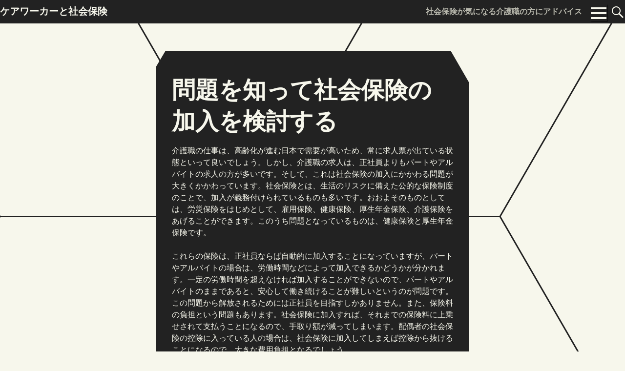

--- FILE ---
content_type: text/html; charset=UTF-8
request_url: http://www.diocesedenazare.com/%E5%95%8F%E9%A1%8C%E3%82%92%E7%9F%A5%E3%81%A3%E3%81%A6%E7%A4%BE%E4%BC%9A%E4%BF%9D%E9%99%BA%E3%81%AE%E5%8A%A0%E5%85%A5%E3%82%92%E6%A4%9C%E8%A8%8E%E3%81%99%E3%82%8B/
body_size: 55359
content:
<!DOCTYPE html>
<html dir="ltr" lang="ja" prefix="og: https://ogp.me/ns#">
<head>
<meta charset="UTF-8">
<meta name="viewport" content="width=device-width, initial-scale=1">
<link rel="profile" href="http://gmpg.org/xfn/11">
<link rel="pingback" href="http://www.diocesedenazare.com/xmlrpc.php">

<title>問題を知って社会保険の加入を検討する - ケアワーカーと社会保険</title>

		<!-- All in One SEO 4.7.0 - aioseo.com -->
		<meta name="description" content="介護職の求人は数多く出ていますが、その多くがパートやアルバイトです。パートやアルバイトの雇用条件では、社会保険の加入が労働時間を決めることになります。正社員の雇用を目指すか、労働時間を抑えることが必要です。" />
		<meta name="robots" content="max-image-preview:large" />
		<meta name="keywords" content="正社員,労働時間" />
		<link rel="canonical" href="http://www.diocesedenazare.com/%e5%95%8f%e9%a1%8c%e3%82%92%e7%9f%a5%e3%81%a3%e3%81%a6%e7%a4%be%e4%bc%9a%e4%bf%9d%e9%99%ba%e3%81%ae%e5%8a%a0%e5%85%a5%e3%82%92%e6%a4%9c%e8%a8%8e%e3%81%99%e3%82%8b/" />
		<meta name="generator" content="All in One SEO (AIOSEO) 4.7.0" />
		<meta property="og:locale" content="ja_JP" />
		<meta property="og:site_name" content="ケアワーカーと社会保険 - 社会保険が気になる介護職の方にアドバイス" />
		<meta property="og:type" content="article" />
		<meta property="og:title" content="問題を知って社会保険の加入を検討する - ケアワーカーと社会保険" />
		<meta property="og:description" content="介護職の求人は数多く出ていますが、その多くがパートやアルバイトです。パートやアルバイトの雇用条件では、社会保険の加入が労働時間を決めることになります。正社員の雇用を目指すか、労働時間を抑えることが必要です。" />
		<meta property="og:url" content="http://www.diocesedenazare.com/%e5%95%8f%e9%a1%8c%e3%82%92%e7%9f%a5%e3%81%a3%e3%81%a6%e7%a4%be%e4%bc%9a%e4%bf%9d%e9%99%ba%e3%81%ae%e5%8a%a0%e5%85%a5%e3%82%92%e6%a4%9c%e8%a8%8e%e3%81%99%e3%82%8b/" />
		<meta property="article:published_time" content="2021-08-03T13:25:00+00:00" />
		<meta property="article:modified_time" content="2024-09-13T02:52:37+00:00" />
		<meta name="twitter:card" content="summary" />
		<meta name="twitter:title" content="問題を知って社会保険の加入を検討する - ケアワーカーと社会保険" />
		<meta name="twitter:description" content="介護職の求人は数多く出ていますが、その多くがパートやアルバイトです。パートやアルバイトの雇用条件では、社会保険の加入が労働時間を決めることになります。正社員の雇用を目指すか、労働時間を抑えることが必要です。" />
		<script type="application/ld+json" class="aioseo-schema">
			{"@context":"https:\/\/schema.org","@graph":[{"@type":"BreadcrumbList","@id":"http:\/\/www.diocesedenazare.com\/%e5%95%8f%e9%a1%8c%e3%82%92%e7%9f%a5%e3%81%a3%e3%81%a6%e7%a4%be%e4%bc%9a%e4%bf%9d%e9%99%ba%e3%81%ae%e5%8a%a0%e5%85%a5%e3%82%92%e6%a4%9c%e8%a8%8e%e3%81%99%e3%82%8b\/#breadcrumblist","itemListElement":[{"@type":"ListItem","@id":"http:\/\/www.diocesedenazare.com\/#listItem","position":1,"name":"\u5bb6","item":"http:\/\/www.diocesedenazare.com\/","nextItem":"http:\/\/www.diocesedenazare.com\/%e5%95%8f%e9%a1%8c%e3%82%92%e7%9f%a5%e3%81%a3%e3%81%a6%e7%a4%be%e4%bc%9a%e4%bf%9d%e9%99%ba%e3%81%ae%e5%8a%a0%e5%85%a5%e3%82%92%e6%a4%9c%e8%a8%8e%e3%81%99%e3%82%8b\/#listItem"},{"@type":"ListItem","@id":"http:\/\/www.diocesedenazare.com\/%e5%95%8f%e9%a1%8c%e3%82%92%e7%9f%a5%e3%81%a3%e3%81%a6%e7%a4%be%e4%bc%9a%e4%bf%9d%e9%99%ba%e3%81%ae%e5%8a%a0%e5%85%a5%e3%82%92%e6%a4%9c%e8%a8%8e%e3%81%99%e3%82%8b\/#listItem","position":2,"name":"\u554f\u984c\u3092\u77e5\u3063\u3066\u793e\u4f1a\u4fdd\u967a\u306e\u52a0\u5165\u3092\u691c\u8a0e\u3059\u308b","previousItem":"http:\/\/www.diocesedenazare.com\/#listItem"}]},{"@type":"Organization","@id":"http:\/\/www.diocesedenazare.com\/#organization","name":"\u30b1\u30a2\u30ef\u30fc\u30ab\u30fc\u3068\u793e\u4f1a\u4fdd\u967a","description":"\u793e\u4f1a\u4fdd\u967a\u304c\u6c17\u306b\u306a\u308b\u4ecb\u8b77\u8077\u306e\u65b9\u306b\u30a2\u30c9\u30d0\u30a4\u30b9","url":"http:\/\/www.diocesedenazare.com\/"},{"@type":"WebPage","@id":"http:\/\/www.diocesedenazare.com\/%e5%95%8f%e9%a1%8c%e3%82%92%e7%9f%a5%e3%81%a3%e3%81%a6%e7%a4%be%e4%bc%9a%e4%bf%9d%e9%99%ba%e3%81%ae%e5%8a%a0%e5%85%a5%e3%82%92%e6%a4%9c%e8%a8%8e%e3%81%99%e3%82%8b\/#webpage","url":"http:\/\/www.diocesedenazare.com\/%e5%95%8f%e9%a1%8c%e3%82%92%e7%9f%a5%e3%81%a3%e3%81%a6%e7%a4%be%e4%bc%9a%e4%bf%9d%e9%99%ba%e3%81%ae%e5%8a%a0%e5%85%a5%e3%82%92%e6%a4%9c%e8%a8%8e%e3%81%99%e3%82%8b\/","name":"\u554f\u984c\u3092\u77e5\u3063\u3066\u793e\u4f1a\u4fdd\u967a\u306e\u52a0\u5165\u3092\u691c\u8a0e\u3059\u308b - \u30b1\u30a2\u30ef\u30fc\u30ab\u30fc\u3068\u793e\u4f1a\u4fdd\u967a","description":"\u4ecb\u8b77\u8077\u306e\u6c42\u4eba\u306f\u6570\u591a\u304f\u51fa\u3066\u3044\u307e\u3059\u304c\u3001\u305d\u306e\u591a\u304f\u304c\u30d1\u30fc\u30c8\u3084\u30a2\u30eb\u30d0\u30a4\u30c8\u3067\u3059\u3002\u30d1\u30fc\u30c8\u3084\u30a2\u30eb\u30d0\u30a4\u30c8\u306e\u96c7\u7528\u6761\u4ef6\u3067\u306f\u3001\u793e\u4f1a\u4fdd\u967a\u306e\u52a0\u5165\u304c\u52b4\u50cd\u6642\u9593\u3092\u6c7a\u3081\u308b\u3053\u3068\u306b\u306a\u308a\u307e\u3059\u3002\u6b63\u793e\u54e1\u306e\u96c7\u7528\u3092\u76ee\u6307\u3059\u304b\u3001\u52b4\u50cd\u6642\u9593\u3092\u6291\u3048\u308b\u3053\u3068\u304c\u5fc5\u8981\u3067\u3059\u3002","inLanguage":"ja","isPartOf":{"@id":"http:\/\/www.diocesedenazare.com\/#website"},"breadcrumb":{"@id":"http:\/\/www.diocesedenazare.com\/%e5%95%8f%e9%a1%8c%e3%82%92%e7%9f%a5%e3%81%a3%e3%81%a6%e7%a4%be%e4%bc%9a%e4%bf%9d%e9%99%ba%e3%81%ae%e5%8a%a0%e5%85%a5%e3%82%92%e6%a4%9c%e8%a8%8e%e3%81%99%e3%82%8b\/#breadcrumblist"},"datePublished":"2021-08-03T22:25:00+09:00","dateModified":"2024-09-13T11:52:37+09:00"},{"@type":"WebSite","@id":"http:\/\/www.diocesedenazare.com\/#website","url":"http:\/\/www.diocesedenazare.com\/","name":"\u30b1\u30a2\u30ef\u30fc\u30ab\u30fc\u3068\u793e\u4f1a\u4fdd\u967a","description":"\u793e\u4f1a\u4fdd\u967a\u304c\u6c17\u306b\u306a\u308b\u4ecb\u8b77\u8077\u306e\u65b9\u306b\u30a2\u30c9\u30d0\u30a4\u30b9","inLanguage":"ja","publisher":{"@id":"http:\/\/www.diocesedenazare.com\/#organization"}}]}
		</script>
		<!-- All in One SEO -->

<link rel='dns-prefetch' href='//fonts.googleapis.com' />
<link rel="alternate" type="application/rss+xml" title="ケアワーカーと社会保険 &raquo; フィード" href="http://www.diocesedenazare.com/feed/" />
<link rel="alternate" type="application/rss+xml" title="ケアワーカーと社会保険 &raquo; コメントフィード" href="http://www.diocesedenazare.com/comments/feed/" />
<link rel="alternate" title="oEmbed (JSON)" type="application/json+oembed" href="http://www.diocesedenazare.com/wp-json/oembed/1.0/embed?url=http%3A%2F%2Fwww.diocesedenazare.com%2F%25e5%2595%258f%25e9%25a1%258c%25e3%2582%2592%25e7%259f%25a5%25e3%2581%25a3%25e3%2581%25a6%25e7%25a4%25be%25e4%25bc%259a%25e4%25bf%259d%25e9%2599%25ba%25e3%2581%25ae%25e5%258a%25a0%25e5%2585%25a5%25e3%2582%2592%25e6%25a4%259c%25e8%25a8%258e%25e3%2581%2599%25e3%2582%258b%2F" />
<link rel="alternate" title="oEmbed (XML)" type="text/xml+oembed" href="http://www.diocesedenazare.com/wp-json/oembed/1.0/embed?url=http%3A%2F%2Fwww.diocesedenazare.com%2F%25e5%2595%258f%25e9%25a1%258c%25e3%2582%2592%25e7%259f%25a5%25e3%2581%25a3%25e3%2581%25a6%25e7%25a4%25be%25e4%25bc%259a%25e4%25bf%259d%25e9%2599%25ba%25e3%2581%25ae%25e5%258a%25a0%25e5%2585%25a5%25e3%2582%2592%25e6%25a4%259c%25e8%25a8%258e%25e3%2581%2599%25e3%2582%258b%2F&#038;format=xml" />
<style id='wp-img-auto-sizes-contain-inline-css'>
img:is([sizes=auto i],[sizes^="auto," i]){contain-intrinsic-size:3000px 1500px}
/*# sourceURL=wp-img-auto-sizes-contain-inline-css */
</style>
<style id='wp-emoji-styles-inline-css'>

	img.wp-smiley, img.emoji {
		display: inline !important;
		border: none !important;
		box-shadow: none !important;
		height: 1em !important;
		width: 1em !important;
		margin: 0 0.07em !important;
		vertical-align: -0.1em !important;
		background: none !important;
		padding: 0 !important;
	}
/*# sourceURL=wp-emoji-styles-inline-css */
</style>
<style id='wp-block-library-inline-css'>
:root{--wp-block-synced-color:#7a00df;--wp-block-synced-color--rgb:122,0,223;--wp-bound-block-color:var(--wp-block-synced-color);--wp-editor-canvas-background:#ddd;--wp-admin-theme-color:#007cba;--wp-admin-theme-color--rgb:0,124,186;--wp-admin-theme-color-darker-10:#006ba1;--wp-admin-theme-color-darker-10--rgb:0,107,160.5;--wp-admin-theme-color-darker-20:#005a87;--wp-admin-theme-color-darker-20--rgb:0,90,135;--wp-admin-border-width-focus:2px}@media (min-resolution:192dpi){:root{--wp-admin-border-width-focus:1.5px}}.wp-element-button{cursor:pointer}:root .has-very-light-gray-background-color{background-color:#eee}:root .has-very-dark-gray-background-color{background-color:#313131}:root .has-very-light-gray-color{color:#eee}:root .has-very-dark-gray-color{color:#313131}:root .has-vivid-green-cyan-to-vivid-cyan-blue-gradient-background{background:linear-gradient(135deg,#00d084,#0693e3)}:root .has-purple-crush-gradient-background{background:linear-gradient(135deg,#34e2e4,#4721fb 50%,#ab1dfe)}:root .has-hazy-dawn-gradient-background{background:linear-gradient(135deg,#faaca8,#dad0ec)}:root .has-subdued-olive-gradient-background{background:linear-gradient(135deg,#fafae1,#67a671)}:root .has-atomic-cream-gradient-background{background:linear-gradient(135deg,#fdd79a,#004a59)}:root .has-nightshade-gradient-background{background:linear-gradient(135deg,#330968,#31cdcf)}:root .has-midnight-gradient-background{background:linear-gradient(135deg,#020381,#2874fc)}:root{--wp--preset--font-size--normal:16px;--wp--preset--font-size--huge:42px}.has-regular-font-size{font-size:1em}.has-larger-font-size{font-size:2.625em}.has-normal-font-size{font-size:var(--wp--preset--font-size--normal)}.has-huge-font-size{font-size:var(--wp--preset--font-size--huge)}.has-text-align-center{text-align:center}.has-text-align-left{text-align:left}.has-text-align-right{text-align:right}.has-fit-text{white-space:nowrap!important}#end-resizable-editor-section{display:none}.aligncenter{clear:both}.items-justified-left{justify-content:flex-start}.items-justified-center{justify-content:center}.items-justified-right{justify-content:flex-end}.items-justified-space-between{justify-content:space-between}.screen-reader-text{border:0;clip-path:inset(50%);height:1px;margin:-1px;overflow:hidden;padding:0;position:absolute;width:1px;word-wrap:normal!important}.screen-reader-text:focus{background-color:#ddd;clip-path:none;color:#444;display:block;font-size:1em;height:auto;left:5px;line-height:normal;padding:15px 23px 14px;text-decoration:none;top:5px;width:auto;z-index:100000}html :where(.has-border-color){border-style:solid}html :where([style*=border-top-color]){border-top-style:solid}html :where([style*=border-right-color]){border-right-style:solid}html :where([style*=border-bottom-color]){border-bottom-style:solid}html :where([style*=border-left-color]){border-left-style:solid}html :where([style*=border-width]){border-style:solid}html :where([style*=border-top-width]){border-top-style:solid}html :where([style*=border-right-width]){border-right-style:solid}html :where([style*=border-bottom-width]){border-bottom-style:solid}html :where([style*=border-left-width]){border-left-style:solid}html :where(img[class*=wp-image-]){height:auto;max-width:100%}:where(figure){margin:0 0 1em}html :where(.is-position-sticky){--wp-admin--admin-bar--position-offset:var(--wp-admin--admin-bar--height,0px)}@media screen and (max-width:600px){html :where(.is-position-sticky){--wp-admin--admin-bar--position-offset:0px}}

/*# sourceURL=wp-block-library-inline-css */
</style><style id='wp-block-categories-inline-css'>
.wp-block-categories{box-sizing:border-box}.wp-block-categories.alignleft{margin-right:2em}.wp-block-categories.alignright{margin-left:2em}.wp-block-categories.wp-block-categories-dropdown.aligncenter{text-align:center}.wp-block-categories .wp-block-categories__label{display:block;width:100%}
/*# sourceURL=http://www.diocesedenazare.com/wp-includes/blocks/categories/style.min.css */
</style>
<style id='wp-block-heading-inline-css'>
h1:where(.wp-block-heading).has-background,h2:where(.wp-block-heading).has-background,h3:where(.wp-block-heading).has-background,h4:where(.wp-block-heading).has-background,h5:where(.wp-block-heading).has-background,h6:where(.wp-block-heading).has-background{padding:1.25em 2.375em}h1.has-text-align-left[style*=writing-mode]:where([style*=vertical-lr]),h1.has-text-align-right[style*=writing-mode]:where([style*=vertical-rl]),h2.has-text-align-left[style*=writing-mode]:where([style*=vertical-lr]),h2.has-text-align-right[style*=writing-mode]:where([style*=vertical-rl]),h3.has-text-align-left[style*=writing-mode]:where([style*=vertical-lr]),h3.has-text-align-right[style*=writing-mode]:where([style*=vertical-rl]),h4.has-text-align-left[style*=writing-mode]:where([style*=vertical-lr]),h4.has-text-align-right[style*=writing-mode]:where([style*=vertical-rl]),h5.has-text-align-left[style*=writing-mode]:where([style*=vertical-lr]),h5.has-text-align-right[style*=writing-mode]:where([style*=vertical-rl]),h6.has-text-align-left[style*=writing-mode]:where([style*=vertical-lr]),h6.has-text-align-right[style*=writing-mode]:where([style*=vertical-rl]){rotate:180deg}
/*# sourceURL=http://www.diocesedenazare.com/wp-includes/blocks/heading/style.min.css */
</style>
<style id='wp-block-latest-posts-inline-css'>
.wp-block-latest-posts{box-sizing:border-box}.wp-block-latest-posts.alignleft{margin-right:2em}.wp-block-latest-posts.alignright{margin-left:2em}.wp-block-latest-posts.wp-block-latest-posts__list{list-style:none}.wp-block-latest-posts.wp-block-latest-posts__list li{clear:both;overflow-wrap:break-word}.wp-block-latest-posts.is-grid{display:flex;flex-wrap:wrap}.wp-block-latest-posts.is-grid li{margin:0 1.25em 1.25em 0;width:100%}@media (min-width:600px){.wp-block-latest-posts.columns-2 li{width:calc(50% - .625em)}.wp-block-latest-posts.columns-2 li:nth-child(2n){margin-right:0}.wp-block-latest-posts.columns-3 li{width:calc(33.33333% - .83333em)}.wp-block-latest-posts.columns-3 li:nth-child(3n){margin-right:0}.wp-block-latest-posts.columns-4 li{width:calc(25% - .9375em)}.wp-block-latest-posts.columns-4 li:nth-child(4n){margin-right:0}.wp-block-latest-posts.columns-5 li{width:calc(20% - 1em)}.wp-block-latest-posts.columns-5 li:nth-child(5n){margin-right:0}.wp-block-latest-posts.columns-6 li{width:calc(16.66667% - 1.04167em)}.wp-block-latest-posts.columns-6 li:nth-child(6n){margin-right:0}}:root :where(.wp-block-latest-posts.is-grid){padding:0}:root :where(.wp-block-latest-posts.wp-block-latest-posts__list){padding-left:0}.wp-block-latest-posts__post-author,.wp-block-latest-posts__post-date{display:block;font-size:.8125em}.wp-block-latest-posts__post-excerpt,.wp-block-latest-posts__post-full-content{margin-bottom:1em;margin-top:.5em}.wp-block-latest-posts__featured-image a{display:inline-block}.wp-block-latest-posts__featured-image img{height:auto;max-width:100%;width:auto}.wp-block-latest-posts__featured-image.alignleft{float:left;margin-right:1em}.wp-block-latest-posts__featured-image.alignright{float:right;margin-left:1em}.wp-block-latest-posts__featured-image.aligncenter{margin-bottom:1em;text-align:center}
/*# sourceURL=http://www.diocesedenazare.com/wp-includes/blocks/latest-posts/style.min.css */
</style>
<style id='wp-block-page-list-inline-css'>
.wp-block-navigation .wp-block-page-list{align-items:var(--navigation-layout-align,initial);background-color:inherit;display:flex;flex-direction:var(--navigation-layout-direction,initial);flex-wrap:var(--navigation-layout-wrap,wrap);justify-content:var(--navigation-layout-justify,initial)}.wp-block-navigation .wp-block-navigation-item{background-color:inherit}.wp-block-page-list{box-sizing:border-box}
/*# sourceURL=http://www.diocesedenazare.com/wp-includes/blocks/page-list/style.min.css */
</style>
<style id='wp-block-group-inline-css'>
.wp-block-group{box-sizing:border-box}:where(.wp-block-group.wp-block-group-is-layout-constrained){position:relative}
/*# sourceURL=http://www.diocesedenazare.com/wp-includes/blocks/group/style.min.css */
</style>
<style id='wp-block-group-theme-inline-css'>
:where(.wp-block-group.has-background){padding:1.25em 2.375em}
/*# sourceURL=http://www.diocesedenazare.com/wp-includes/blocks/group/theme.min.css */
</style>
<style id='global-styles-inline-css'>
:root{--wp--preset--aspect-ratio--square: 1;--wp--preset--aspect-ratio--4-3: 4/3;--wp--preset--aspect-ratio--3-4: 3/4;--wp--preset--aspect-ratio--3-2: 3/2;--wp--preset--aspect-ratio--2-3: 2/3;--wp--preset--aspect-ratio--16-9: 16/9;--wp--preset--aspect-ratio--9-16: 9/16;--wp--preset--color--black: #000000;--wp--preset--color--cyan-bluish-gray: #abb8c3;--wp--preset--color--white: #ffffff;--wp--preset--color--pale-pink: #f78da7;--wp--preset--color--vivid-red: #cf2e2e;--wp--preset--color--luminous-vivid-orange: #ff6900;--wp--preset--color--luminous-vivid-amber: #fcb900;--wp--preset--color--light-green-cyan: #7bdcb5;--wp--preset--color--vivid-green-cyan: #00d084;--wp--preset--color--pale-cyan-blue: #8ed1fc;--wp--preset--color--vivid-cyan-blue: #0693e3;--wp--preset--color--vivid-purple: #9b51e0;--wp--preset--color--fg-dark: #222222;--wp--preset--color--fg-light: #f7f7ec;--wp--preset--color--accent-light: #87f;--wp--preset--color--accent-dark: #903;--wp--preset--gradient--vivid-cyan-blue-to-vivid-purple: linear-gradient(135deg,rgb(6,147,227) 0%,rgb(155,81,224) 100%);--wp--preset--gradient--light-green-cyan-to-vivid-green-cyan: linear-gradient(135deg,rgb(122,220,180) 0%,rgb(0,208,130) 100%);--wp--preset--gradient--luminous-vivid-amber-to-luminous-vivid-orange: linear-gradient(135deg,rgb(252,185,0) 0%,rgb(255,105,0) 100%);--wp--preset--gradient--luminous-vivid-orange-to-vivid-red: linear-gradient(135deg,rgb(255,105,0) 0%,rgb(207,46,46) 100%);--wp--preset--gradient--very-light-gray-to-cyan-bluish-gray: linear-gradient(135deg,rgb(238,238,238) 0%,rgb(169,184,195) 100%);--wp--preset--gradient--cool-to-warm-spectrum: linear-gradient(135deg,rgb(74,234,220) 0%,rgb(151,120,209) 20%,rgb(207,42,186) 40%,rgb(238,44,130) 60%,rgb(251,105,98) 80%,rgb(254,248,76) 100%);--wp--preset--gradient--blush-light-purple: linear-gradient(135deg,rgb(255,206,236) 0%,rgb(152,150,240) 100%);--wp--preset--gradient--blush-bordeaux: linear-gradient(135deg,rgb(254,205,165) 0%,rgb(254,45,45) 50%,rgb(107,0,62) 100%);--wp--preset--gradient--luminous-dusk: linear-gradient(135deg,rgb(255,203,112) 0%,rgb(199,81,192) 50%,rgb(65,88,208) 100%);--wp--preset--gradient--pale-ocean: linear-gradient(135deg,rgb(255,245,203) 0%,rgb(182,227,212) 50%,rgb(51,167,181) 100%);--wp--preset--gradient--electric-grass: linear-gradient(135deg,rgb(202,248,128) 0%,rgb(113,206,126) 100%);--wp--preset--gradient--midnight: linear-gradient(135deg,rgb(2,3,129) 0%,rgb(40,116,252) 100%);--wp--preset--font-size--small: 13px;--wp--preset--font-size--medium: 20px;--wp--preset--font-size--large: 36px;--wp--preset--font-size--x-large: 42px;--wp--preset--spacing--20: 0.44rem;--wp--preset--spacing--30: 0.67rem;--wp--preset--spacing--40: 1rem;--wp--preset--spacing--50: 1.5rem;--wp--preset--spacing--60: 2.25rem;--wp--preset--spacing--70: 3.38rem;--wp--preset--spacing--80: 5.06rem;--wp--preset--shadow--natural: 6px 6px 9px rgba(0, 0, 0, 0.2);--wp--preset--shadow--deep: 12px 12px 50px rgba(0, 0, 0, 0.4);--wp--preset--shadow--sharp: 6px 6px 0px rgba(0, 0, 0, 0.2);--wp--preset--shadow--outlined: 6px 6px 0px -3px rgb(255, 255, 255), 6px 6px rgb(0, 0, 0);--wp--preset--shadow--crisp: 6px 6px 0px rgb(0, 0, 0);}:where(.is-layout-flex){gap: 0.5em;}:where(.is-layout-grid){gap: 0.5em;}body .is-layout-flex{display: flex;}.is-layout-flex{flex-wrap: wrap;align-items: center;}.is-layout-flex > :is(*, div){margin: 0;}body .is-layout-grid{display: grid;}.is-layout-grid > :is(*, div){margin: 0;}:where(.wp-block-columns.is-layout-flex){gap: 2em;}:where(.wp-block-columns.is-layout-grid){gap: 2em;}:where(.wp-block-post-template.is-layout-flex){gap: 1.25em;}:where(.wp-block-post-template.is-layout-grid){gap: 1.25em;}.has-black-color{color: var(--wp--preset--color--black) !important;}.has-cyan-bluish-gray-color{color: var(--wp--preset--color--cyan-bluish-gray) !important;}.has-white-color{color: var(--wp--preset--color--white) !important;}.has-pale-pink-color{color: var(--wp--preset--color--pale-pink) !important;}.has-vivid-red-color{color: var(--wp--preset--color--vivid-red) !important;}.has-luminous-vivid-orange-color{color: var(--wp--preset--color--luminous-vivid-orange) !important;}.has-luminous-vivid-amber-color{color: var(--wp--preset--color--luminous-vivid-amber) !important;}.has-light-green-cyan-color{color: var(--wp--preset--color--light-green-cyan) !important;}.has-vivid-green-cyan-color{color: var(--wp--preset--color--vivid-green-cyan) !important;}.has-pale-cyan-blue-color{color: var(--wp--preset--color--pale-cyan-blue) !important;}.has-vivid-cyan-blue-color{color: var(--wp--preset--color--vivid-cyan-blue) !important;}.has-vivid-purple-color{color: var(--wp--preset--color--vivid-purple) !important;}.has-black-background-color{background-color: var(--wp--preset--color--black) !important;}.has-cyan-bluish-gray-background-color{background-color: var(--wp--preset--color--cyan-bluish-gray) !important;}.has-white-background-color{background-color: var(--wp--preset--color--white) !important;}.has-pale-pink-background-color{background-color: var(--wp--preset--color--pale-pink) !important;}.has-vivid-red-background-color{background-color: var(--wp--preset--color--vivid-red) !important;}.has-luminous-vivid-orange-background-color{background-color: var(--wp--preset--color--luminous-vivid-orange) !important;}.has-luminous-vivid-amber-background-color{background-color: var(--wp--preset--color--luminous-vivid-amber) !important;}.has-light-green-cyan-background-color{background-color: var(--wp--preset--color--light-green-cyan) !important;}.has-vivid-green-cyan-background-color{background-color: var(--wp--preset--color--vivid-green-cyan) !important;}.has-pale-cyan-blue-background-color{background-color: var(--wp--preset--color--pale-cyan-blue) !important;}.has-vivid-cyan-blue-background-color{background-color: var(--wp--preset--color--vivid-cyan-blue) !important;}.has-vivid-purple-background-color{background-color: var(--wp--preset--color--vivid-purple) !important;}.has-black-border-color{border-color: var(--wp--preset--color--black) !important;}.has-cyan-bluish-gray-border-color{border-color: var(--wp--preset--color--cyan-bluish-gray) !important;}.has-white-border-color{border-color: var(--wp--preset--color--white) !important;}.has-pale-pink-border-color{border-color: var(--wp--preset--color--pale-pink) !important;}.has-vivid-red-border-color{border-color: var(--wp--preset--color--vivid-red) !important;}.has-luminous-vivid-orange-border-color{border-color: var(--wp--preset--color--luminous-vivid-orange) !important;}.has-luminous-vivid-amber-border-color{border-color: var(--wp--preset--color--luminous-vivid-amber) !important;}.has-light-green-cyan-border-color{border-color: var(--wp--preset--color--light-green-cyan) !important;}.has-vivid-green-cyan-border-color{border-color: var(--wp--preset--color--vivid-green-cyan) !important;}.has-pale-cyan-blue-border-color{border-color: var(--wp--preset--color--pale-cyan-blue) !important;}.has-vivid-cyan-blue-border-color{border-color: var(--wp--preset--color--vivid-cyan-blue) !important;}.has-vivid-purple-border-color{border-color: var(--wp--preset--color--vivid-purple) !important;}.has-vivid-cyan-blue-to-vivid-purple-gradient-background{background: var(--wp--preset--gradient--vivid-cyan-blue-to-vivid-purple) !important;}.has-light-green-cyan-to-vivid-green-cyan-gradient-background{background: var(--wp--preset--gradient--light-green-cyan-to-vivid-green-cyan) !important;}.has-luminous-vivid-amber-to-luminous-vivid-orange-gradient-background{background: var(--wp--preset--gradient--luminous-vivid-amber-to-luminous-vivid-orange) !important;}.has-luminous-vivid-orange-to-vivid-red-gradient-background{background: var(--wp--preset--gradient--luminous-vivid-orange-to-vivid-red) !important;}.has-very-light-gray-to-cyan-bluish-gray-gradient-background{background: var(--wp--preset--gradient--very-light-gray-to-cyan-bluish-gray) !important;}.has-cool-to-warm-spectrum-gradient-background{background: var(--wp--preset--gradient--cool-to-warm-spectrum) !important;}.has-blush-light-purple-gradient-background{background: var(--wp--preset--gradient--blush-light-purple) !important;}.has-blush-bordeaux-gradient-background{background: var(--wp--preset--gradient--blush-bordeaux) !important;}.has-luminous-dusk-gradient-background{background: var(--wp--preset--gradient--luminous-dusk) !important;}.has-pale-ocean-gradient-background{background: var(--wp--preset--gradient--pale-ocean) !important;}.has-electric-grass-gradient-background{background: var(--wp--preset--gradient--electric-grass) !important;}.has-midnight-gradient-background{background: var(--wp--preset--gradient--midnight) !important;}.has-small-font-size{font-size: var(--wp--preset--font-size--small) !important;}.has-medium-font-size{font-size: var(--wp--preset--font-size--medium) !important;}.has-large-font-size{font-size: var(--wp--preset--font-size--large) !important;}.has-x-large-font-size{font-size: var(--wp--preset--font-size--x-large) !important;}
/*# sourceURL=global-styles-inline-css */
</style>

<style id='classic-theme-styles-inline-css'>
/*! This file is auto-generated */
.wp-block-button__link{color:#fff;background-color:#32373c;border-radius:9999px;box-shadow:none;text-decoration:none;padding:calc(.667em + 2px) calc(1.333em + 2px);font-size:1.125em}.wp-block-file__button{background:#32373c;color:#fff;text-decoration:none}
/*# sourceURL=/wp-includes/css/classic-themes.min.css */
</style>
<link rel='stylesheet' id='figureground-style-css' href='http://www.diocesedenazare.com/wp-content/themes/figureground/style.css?ver=6.9' media='all' />
<link rel='stylesheet' id='genericons-css' href='http://www.diocesedenazare.com/wp-content/themes/figureground/genericons/genericons/genericons.css?ver=6.9' media='all' />
<link rel='stylesheet' id='figureground-fonts-css' href='//fonts.googleapis.com/css?family=Raleway%3A400%2C600%7CMerriweather+Sans%3A400%2C700%2C400italic&#038;subset=latin%2Clatin-ext&#038;ver=6.9' media='all' />
<script src="http://www.diocesedenazare.com/wp-includes/js/jquery/jquery.min.js?ver=3.7.1" id="jquery-core-js"></script>
<script src="http://www.diocesedenazare.com/wp-includes/js/jquery/jquery-migrate.min.js?ver=3.4.1" id="jquery-migrate-js"></script>
<script id="figureground-js-extra">
var figureGroundSettings = {"type":"rhombus","maxw":"512","maxh":"16","maxr":"341.33333333333","linet":"3","delay":"0","initial":"0","accentDensity":"0","color":"#222","bcolor":"#f7f7ec","accentColor":"#903"};
//# sourceURL=figureground-js-extra
</script>
<script src="http://www.diocesedenazare.com/wp-content/themes/figureground/js/figure-ground.js?ver=20240714" id="figureground-js"></script>
<script src="http://www.diocesedenazare.com/wp-content/themes/figureground/js/clocks.js?ver=20200706" id="figureground-clocks-js"></script>
<link rel="https://api.w.org/" href="http://www.diocesedenazare.com/wp-json/" /><link rel="alternate" title="JSON" type="application/json" href="http://www.diocesedenazare.com/wp-json/wp/v2/pages/19" /><link rel="EditURI" type="application/rsd+xml" title="RSD" href="http://www.diocesedenazare.com/xmlrpc.php?rsd" />
<meta name="generator" content="WordPress 6.9" />
<link rel='shortlink' href='http://www.diocesedenazare.com/?p=19' />
<style type="text/css" id="figureground-colors">
	body,
	button,
	input,
	select,
	textarea,
	.main-navigation li.current_page_item a:hover,
	.main-navigation li.current-menu-item a:hover,
	.error404 .page-content,
	.site-main article:nth-child(even) .entry-thumbnail,
	.site-main article:nth-child(even) .entry-meta,
	.site-main article:nth-child(even) .entry-header,
	.site-main article:nth-child(even) .entry-content,
	.site-main article:nth-child(even) .entry-summary,
	.site-main article.formatted-post:nth-child(even) a.post-format-link:before,
	.site-main article:nth-child(even) footer.entry-meta li.edit-link a:before,
	.site-main article:nth-child(even) .entry-title a,
	.site-main article:nth-child(odd) footer.entry-meta li:nth-child(even),
	.site-main article:nth-child(even) footer.entry-meta li:nth-child(odd),
	.site-main article:nth-child(odd) footer.entry-meta li:nth-child(even) a,
	.site-main article:nth-child(even) footer.entry-meta li:nth-child(odd) a,
	.gallery-item:nth-of-type(even) .gallery-caption,
	.wp-block-gallery .blocks-gallery-image:nth-of-type(even) figcaption,
	.wp-block-gallery .blocks-gallery-item:nth-of-type(even) figcaption,
	.hentry .mejs-container .mejs-controls .mejs-time span,
	.widget .mejs-container .mejs-controls .mejs-time span,
	.hentry .mejs-overlay-button,
	.widget .mejs-overlay-button,
	.hentry .mejs-controls .mejs-button button,
	.widget .mejs-controls .mejs-button button,
	article:nth-child(even) .mejs-overlay:hover .mejs-overlay-button,
	.wp-playlist.wp-playlist-light,
	.wp-playlist-light .wp-playlist-item,
	.wp-playlist-light .wp-playlist-playing,
	.wp-playlist-light .wp-playlist-item .wp-playlist-caption,
	.comments-title,
	.comment-list > li:nth-child(even) article.comment-body,
	.comment-respond,
	p.no-comments,
	aside.widget:nth-child(even),
	#menu-social li a,
	.has-fg-dark-color,
	#figureground-animation-toggle:hover,
	#figureground-animation-toggle:focus {
		color: #222222;
	}

	header#masthead,
	.main-navigation.toggled .nav-menu,
	header.page-header,
	.site-main article .entry-thumbnail,
	.site-main article .entry-meta,
	.site-main article .entry-header,
	.site-main article .entry-content,
	.site-main article .entry-summary,
	.site-main article.formatted-post a.post-format-link:before,
	.site-main article footer.entry-meta li.edit-link a:before,
	.site-main nav.post-navigation,
	.site-main nav.paging-navigation,
	article.formatted-post a.post-format-link:before,
	footer.entry-meta li,
	.hentry .mejs-controls .mejs-time-rail .mejs-time-loaded,
	.widget .mejs-controls .mejs-time-rail .mejs-time-loaded,
	.hentry .mejs-controls .mejs-horizontal-volume-slider .mejs-horizontal-volume-current,
	.widget .mejs-controls .mejs-horizontal-volume-slider .mejs-horizontal-volume-current,
	article:nth-child(even) .mejs-mediaelement,
	article:nth-child(even) .mejs-container .mejs-controls,
	article:nth-child(odd) .wp-playlist.wp-playlist-light,
	.comment-list .pingback,
	aside.widget,
	.site-info,
	.gallery-caption,
	.alignwide figcaption,
	.alignfull figcaption,
	.wp-block-gallery .blocks-gallery-image figcaption,
	.wp-block-gallery .blocks-gallery-item figcaption,
	#figureground-animation-toggle {
		background: #222222;
	}

	.site-main article:nth-child(even) blockquote {
		border-left-color: #222222;
	}

	#figureground-animation-toggle {
		border-color: #222222;
	}

	article:nth-child(even) .hentry .mejs-overlay-button,
	article.comment-body,
	.comment-navigation,
	.has-fg-dark-background-color {
		background-color: #222222;
	}

	::selection {
		color: #222222;
	}

	::-moz-selection {
		color: #222222;
	}
	h2.site-description {
		color: #b7b7ac;
	}
	body,
	canvas#figure-ground,
	.error404 .page-content,
	.site-main article:nth-child(even) .entry-thumbnail,
	.site-main article:nth-child(even) .entry-meta,
	.site-main article:nth-child(even) .entry-header,
	.site-main article:nth-child(even) .entry-content,
	.site-main article:nth-child(even) .entry-summary,
	.site-main article.formatted-post:nth-child(even) a.post-format-link:before,
	.site-main article:nth-child(even) footer.entry-meta li.edit-link a:before,
	.site-main article:nth-child(odd) footer.entry-meta li:nth-child(even),
	.site-main article:nth-child(even) footer.entry-meta li:nth-child(odd),
	.hentry .mejs-mediaelement,
	.widget .mejs-mediaelement,
	.hentry .mejs-container .mejs-controls,
	.widget .mejs-container .mejs-controls,
	article:nth-child(even) .mejs-controls .mejs-time-rail .mejs-time-loaded,
	article:nth-child(even) .mejs-controls .mejs-horizontal-volume-slider .mejs-horizontal-volume-current,
	.wp-playlist.wp-playlist-light,
	.comments-title,
	p.no-comments,
	aside.widget:nth-child(even),
	#menu-social li a,
	.gallery-item:nth-of-type(even) .gallery-caption,
	.wp-block-gallery .blocks-gallery-image:nth-of-type(even) figcaption,
	.wp-block-gallery .blocks-gallery-item:nth-of-type(even) figcaption,
	#figureground-animation-toggle:hover,
	#figureground-animation-toggle:focus {
		background: #f7f7ec;
	}

	.hentry .mejs-overlay-button,
	.widget .mejs-overlay-button,
	.comment-list > li:nth-child(even) article.comment-body,
	.comment-respond,
	.has-fg-light-background-color {
		background-color: #f7f7ec;
	}

	blockquote {
		border-color: #f7f7ec;
	}

	.button,
	.site-main .entry-content .button,
	.wp-block-button__link,
	.site-main .entry-content .wp-block-file__button,
	.site-main .entry-content .wp-block-button__link,
	button,
	input[type="button"],
	input[type="reset"],
	input[type="submit"],
	.button:hover,
	.site-main .entry-content .button:hover,
	.wp-block-button__link:hover,
	.site-main .entry-content .wp-block-file__button:hover,
	.site-main .entry-content .wp-block-button__link:hover,
	button:hover,
	input[type="button"]:hover,
	input[type="reset"]:hover,
	input[type="submit"]:hover,
	.button:focus,
	.site-main .entry-content .button:focus,
	.wp-block-button__link:focus,
	.site-main .entry-content .wp-block-file__button:focus,
	.site-main .entry-content .wp-block-button__link:focus,
	button:focus,
	input[type="button"]:focus,
	input[type="reset"]:focus,
	input[type="submit"]:focus,
	header#masthead,
	h1.site-title a,
	.site-header .search-form label:before,
	.menu-toggle,
	.main-navigation li a,
	header.page-header,
	.site-main article .entry-thumbnail,
	.site-main article .entry-meta,
	.site-main article .entry-header,
	.site-main article .entry-content,
	.site-main article .entry-summary,
	.site-main article.formatted-post a.post-format-link:before,
	.site-main article footer.entry-meta li.edit-link a:before,
	.site-main article .entry-title a,
	article.sticky,
	article.sticky .entry-header,
	article.sticky .entry-content,
	article.sticky h1.entry-title a:hover,
	.site-main nav.post-navigation,
	.site-main nav.paging-navigation,
	article.formatted-post a.post-format-link:before,
	footer.entry-meta li,
	footer.entry-meta li.posted-on a,
	footer.entry-meta li.comments-link a,
	footer.entry-meta li.image-size a,
	footer.entry-meta li.posted-in a,
	footer.entry-meta li div,
	.hentry .mejs-overlay:hover .mejs-overlay-button,
	.widget .mejs-overlay:hover .mejs-overlay-button,
	article:nth-child(even) .mejs-container .mejs-controls .mejs-time span,
	article:nth-child(even) .mejs-controls .mejs-button button,
	article:nth-child(odd) .wp-playlist.wp-playlist-light,
	article:nth-child(odd) .wp-playlist-light .wp-playlist-item,
	article:nth-child(odd) .wp-playlist-light .wp-playlist-playing,
	article:nth-child(odd) .wp-playlist-light .wp-playlist-item .wp-playlist-caption,
	article.comment-body,
	.comment-list .comment.bypostauthor > article.comment-body,
	.comment-list .pingback,
	.comment-navigation,
	aside.widget,
	.site-info a,
	.site-info,
	.gallery-caption,
	.wp-block-gallery .blocks-gallery-image figcaption,
	.wp-block-gallery .blocks-gallery-item figcaption,
	.has-fg-light-color,
	.alignwide figcaption,
	.alignfull figcaption {
		color: #f7f7ec;
	}

	footer.entry-meta li.toggled,
	footer.entry-meta li div a {
		color: #f7f7ec !important;
	}
	.site-header .search-field:focus,
	.main-navigation.toggled .nav-menu,
	#menu-social ul {
		border-color: #87f;
	}
	.main-navigation a:hover,
	article:nth-child(even) .mejs-controls .mejs-time-rail .mejs-time-current,
	#menu-social li a:hover,
	#menu-social li a:focus {
		background: #87f;
	}
	article:nth-child(even) .mejs-overlay:hover .mejs-overlay-button,
	.has-accent-light-background-color {
		background-color: #87f;
	}
	a,
	.menu-toggle:focus,
	.menu-toggle:hover,
	.main-navigation.toggled .menu-toggle,
	.main-navigation.toggled .nav-menu:before,
	.main-navigation li.current_page_item a,
	.main-navigation li.current-menu-item a,
	.site-main article a,
	.site-main article .entry-title a:hover,
	.site-main article .entry-title a:active,
	.site-main article .entry-title a:focus,
	article.formatted-post a.post-format-link:hover:before,
	article.formatted-post a.post-format-link:active:before,
	article.formatted-post a.post-format-link:focus:before,
	.site-main article:nth-child(odd) footer.entry-meta li:nth-child(odd) a:hover,
	.site-main article:nth-child(odd) footer.entry-meta li:nth-child(odd) a:active,
	.site-main article:nth-child(odd) footer.entry-meta li:nth-child(odd) a:focus,
	.site-main article:nth-child(even) footer.entry-meta li:nth-child(even) a:hover,
	.site-main article:nth-child(even) footer.entry-meta li:nth-child(even) a:active,
	.site-main article:nth-child(even) footer.entry-meta li:nth-child(even) a:focus,
	.site-main article footer.entry-meta li.edit-link a:hover:before,
	.site-main article footer.entry-meta li.edit-link a:active:before,
	.site-main article footer.entry-meta li.edit-link a:focus:before,
	article:nth-child(even) .mejs-controls .mejs-button button:hover,
	article:nth-child(odd) .wp-playlist-light .wp-playlist-item .wp-playlist-caption:hover,
	.has-accent-light-color {
		color: #87f;
	}
	a:hover,
	a:focus,
	a:active {
		color: #c8b7ff;
	}
	::selection {
		background: #c8b7ff;
	}
	::-moz-selection {
		background: #c8b7ff;
	}

	.site-main article a:hover,
	.site-main article a:active,
	.site-main article a:focus {
		color: #c8b7ff;
	}
	.button,
	.entry-content .button,
	.wp-block-button__link,
	.site-main .entry-content .wp-block-file__button,
	.site-main .entry-content .wp-block-button__link,
	button,
	input[type="button"],
	input[type="reset"],
	input[type="submit"],
	article.sticky,
	article.sticky .entry-header,
	article.sticky .entry-content,
	footer.entry-meta li div,
	.hentry .mejs-controls .mejs-time-rail .mejs-time-current,
	.widget .mejs-controls .mejs-time-rail .mejs-time-current {
		background: #903;
	}
	footer.entry-meta li.toggled {
		background: #903 !important;
	}
	.hentry .mejs-overlay:hover .mejs-overlay-button,
	.widget .mejs-overlay:hover .mejs-overlay-button,
	.comment-list .comment.bypostauthor > article.comment-body,
	.has-accent-dark-background-color {
		background-color: #903;
	}
	.site-main article:nth-child(even) a,
	.site-main article:nth-child(even) .entry-title a:hover,
	.site-main article:nth-child(even) .entry-title a:active,
	.site-main article:nth-child(even) .entry-title a:focus,
	.site-main article.formatted-post:nth-child(even) a.post-format-link:hover:before,
	.site-main article.formatted-post:nth-child(even) a.post-format-link:active:before,
	.site-main article.formatted-post:nth-child(even) a.post-format-link:focus:before,
	.site-main article:nth-child(odd) footer.entry-meta li:nth-child(even) a:hover,
	.site-main article:nth-child(odd) footer.entry-meta li:nth-child(even) a:active,
	.site-main article:nth-child(odd) footer.entry-meta li:nth-child(even) a:focus,
	.site-main article:nth-child(even) footer.entry-meta li:nth-child(odd) a:hover,
	.site-main article:nth-child(even) footer.entry-meta li:nth-child(odd) a:active,
	.site-main article:nth-child(even) footer.entry-meta li:nth-child(odd) a:focus,
	.site-main article:nth-child(even) footer.entry-meta li.edit-link a:hover:before,
	.site-main article:nth-child(even) footer.entry-meta li.edit-link a:active:before,
	.site-main article:nth-child(even) footer.entry-meta li.edit-link a:focus:before,
	.hentry .mejs-controls .mejs-button button:hover,
	.widget .mejs-controls .mejs-button button:hover,
	.wp-playlist-light .wp-playlist-item .wp-playlist-caption:hover,
	.comment-respond a,
	.comment-list > li:nth-child(even) article.comment-body a,
	aside.widget:nth-child(even) a,
	.has-accent-dark-color {
		color: #903;
	}
	.button:hover,
	.entry-content .button:hover,
	.wp-block-button__link:hover,
	.site-main .entry-content .wp-block-file__button:hover,
	.site-main .entry-content .wp-block-button__link:hover,
	button:hover,
	input[type="button"]:hover,
	input[type="reset"]:hover,
	input[type="submit"]:hover,
	.button:focus,
	.entry-content .button:focus,
	.wp-block-button__link:focus,
	.site-main .entry-content .wp-block-file__button:focus,
	.entry-content .wp-block-button__link:focus,
	button:focus,
	input[type="button"]:focus,
	input[type="reset"]:focus,
	input[type="submit"]:focus {
		background: #d94073;
	}

	.site-main article:nth-child(even) a:hover,
	.site-main article:nth-child(even) a:active,
	.site-main article:nth-child(even) a:focus,
	.comment-respond a:hover,
	.comment-respond a:active,
	.comment-respond a:focus,
	.comment-list > li:nth-child(even) article.comment-body a:hover,
	.comment-list > li:nth-child(even) article.comment-body a:active
	.comment-list > li:nth-child(even) article.comment-body a:focus,
	aside.widget:nth-child(even) a:hover,
	aside.widget:nth-child(even) a:active,
	aside.widget:nth-child(even) a:focus {
		color: #d94073;
	}</style></head>

<body class="wp-singular page-template-default page page-id-19 wp-embed-responsive wp-theme-figureground rhombus">
<div class="skip-link"><a href="#content" class="screen-reader-text ">Skip to content</a></div>
<canvas id="figure-ground" role="img" aria-label="Solid/void dynamic background graphic"></canvas>
<div id="page" class="hfeed site">
		<header id="masthead" class="site-header" role="banner">
		<div class="header-inner">
			<div class="site-branding">
				<h1 class="site-title">
										<a href="http://www.diocesedenazare.com/" rel="home"><span class="title">ケアワーカーと社会保険</span></a></h1>
				<h2 class="site-description">社会保険が気になる介護職の方にアドバイス</h2>
			</div>

			<nav id="site-navigation" class="main-navigation" role="navigation" aria-label="Main">
				<button type="button" class="menu-toggle"><span class="screen-reader-text">Menu</span></button>

				<div class="nav-menu"><ul>
<li ><a href="http://www.diocesedenazare.com/">ホーム</a></li><li class="page_item page-item-23"><a href="http://www.diocesedenazare.com/%e4%bb%8b%e8%ad%b7%e8%81%b7%e3%81%ae%e6%b1%82%e4%ba%ba%e3%81%a7%e7%a4%be%e4%bc%9a%e4%bf%9d%e9%99%ba%e3%81%ae%e5%8a%a0%e5%85%a5%e3%82%92%e6%a4%9c%e8%a8%8e%e3%81%99%e3%82%8b/">介護職の求人で社会保険の加入を検討する</a></li>
<li class="page_item page-item-16"><a href="http://www.diocesedenazare.com/%e4%bb%8b%e8%ad%b7%e8%81%b7%e3%81%ae%e6%b1%82%e4%ba%ba%e3%81%af%e7%a4%be%e4%bc%9a%e4%bf%9d%e9%99%ba%e3%82%82%e3%83%81%e3%82%a7%e3%83%83%e3%82%af%e3%81%99%e3%82%8b/">介護職の求人は社会保険もチェックする</a></li>
<li class="page_item page-item-19 current_page_item"><a href="http://www.diocesedenazare.com/%e5%95%8f%e9%a1%8c%e3%82%92%e7%9f%a5%e3%81%a3%e3%81%a6%e7%a4%be%e4%bc%9a%e4%bf%9d%e9%99%ba%e3%81%ae%e5%8a%a0%e5%85%a5%e3%82%92%e6%a4%9c%e8%a8%8e%e3%81%99%e3%82%8b/" aria-current="page">問題を知って社会保険の加入を検討する</a></li>
<li class="page_item page-item-17"><a href="http://www.diocesedenazare.com/%e7%a4%be%e4%bc%9a%e4%bf%9d%e9%99%ba%e3%81%ab%e5%8a%a0%e5%85%a5%e3%81%a7%e3%81%8d%e3%82%8b%e6%b1%82%e4%ba%ba%e3%81%ae%e3%83%a1%e3%83%aa%e3%83%83%e3%83%88/">社会保険に加入できる求人のメリット</a></li>
<li class="page_item page-item-38"><a href="http://www.diocesedenazare.com/%e7%a8%ae%e9%a1%9e%e3%81%a8%e5%bd%b9%e5%89%b2%e3%82%92%e7%9f%a5%e3%82%8b/">種類と役割を知る</a></li>
</ul></div>
<form role="search" method="get" class="search-form" action="http://www.diocesedenazare.com/">
	<label>
		<span class="screen-reader-text">Search for:</span>
		<input type="search" class="search-field" placeholder="Search &hellip;" value="" name="s">
	</label>
	<input type="submit" class="search-submit" value="Search">
</form>
			</nav><!-- #site-navigation -->
		</div>
	</header><!-- #masthead -->

	<div id="content" class="site-content">

	<div id="primary" class="content-area">
		<main id="main" class="site-main" role="main">

			
				
<article id="post-19" class="post-19 page type-page status-publish hentry">
	
		
	<header class="entry-header">
		<h1 class="entry-title">問題を知って社会保険の加入を検討する</h1>
	</header><!-- .entry-header -->

	<div class="entry-content">
		<p>介護職の仕事は、高齢化が進む日本で需要が高いため、常に求人票が出ている状態といって良いでしょう。しかし、介護職の求人は、正社員よりもパートやアルバイトの求人の方が多いです。そして、これは社会保険の加入にかかわる問題が大きくかかわっています。社会保険とは、生活のリスクに備えた公的な保険制度のことで、加入が義務付けられているものも多いです。おおよそのものとしては、労災保険をはじめとして、雇用保険、健康保険、厚生年金保険、介護保険をあげることができます。このうち問題となっているものは、健康保険と厚生年金保険です。</p>
<p>これらの保険は、正社員ならば自動的に加入することになっていますが、パートやアルバイトの場合は、労働時間などによって加入できるかどうかが分かれます。一定の労働時間を超えなければ加入することができないので、パートやアルバイトのままであると、安心して働き続けることが難しいというのが問題です。この問題から解放されるためには正社員を目指すしかありません。また、保険料の負担という問題もあります。社会保険に加入すれば、それまでの保険料に上乗せされて支払うことになるので、手取り額が減ってしまいます。配偶者の社会保険の控除に入っている人の場合は、社会保険に加入してしまえば控除から抜けることになるので、大きな費用負担となるでしょう。</p>
<p>これらの問題から解放されるためには、労働時間を抑えて社会保険に加入しない求人を探すか、社会保険料の負担が世帯収入全体から公平に負担されるようになるのを期待するしかありません。現状のルールに従ってどうすれば自分にとってメリットが大きいのかを考えて加入を検討しましょう。</p>
			</div><!-- .entry-content -->
</article><!-- #post-## -->

				
			
		</main><!-- #main -->
	</div><!-- #primary -->


	</div><!-- #content -->

	<footer id="colophon" class="site-footer">
					<div class="widgets-container" role="complementary">
				<div class="widget-area">
					<aside id="block-3" class="widget widget_block">
<div class="wp-block-group"><div class="wp-block-group__inner-container is-layout-flow wp-block-group-is-layout-flow">
<h2 class="wp-block-heading">最近の投稿</h2>


<ul class="wp-block-latest-posts__list wp-block-latest-posts"></ul></div></div>
</aside><aside id="block-11" class="widget widget_block">
<div class="wp-block-group"><div class="wp-block-group__inner-container is-layout-flow wp-block-group-is-layout-flow">
<h2 class="wp-block-heading">新着記事</h2>


<ul class="wp-block-page-list"><li class="wp-block-pages-list__item"><a class="wp-block-pages-list__item__link" href="http://www.diocesedenazare.com/%e4%bb%8b%e8%ad%b7%e8%81%b7%e3%81%ae%e6%b1%82%e4%ba%ba%e3%81%a7%e7%a4%be%e4%bc%9a%e4%bf%9d%e9%99%ba%e3%81%ae%e5%8a%a0%e5%85%a5%e3%82%92%e6%a4%9c%e8%a8%8e%e3%81%99%e3%82%8b/">介護職の求人で社会保険の加入を検討する</a></li><li class="wp-block-pages-list__item"><a class="wp-block-pages-list__item__link" href="http://www.diocesedenazare.com/%e4%bb%8b%e8%ad%b7%e8%81%b7%e3%81%ae%e6%b1%82%e4%ba%ba%e3%81%af%e7%a4%be%e4%bc%9a%e4%bf%9d%e9%99%ba%e3%82%82%e3%83%81%e3%82%a7%e3%83%83%e3%82%af%e3%81%99%e3%82%8b/">介護職の求人は社会保険もチェックする</a></li><li class="wp-block-pages-list__item current-menu-item"><a class="wp-block-pages-list__item__link" href="http://www.diocesedenazare.com/%e5%95%8f%e9%a1%8c%e3%82%92%e7%9f%a5%e3%81%a3%e3%81%a6%e7%a4%be%e4%bc%9a%e4%bf%9d%e9%99%ba%e3%81%ae%e5%8a%a0%e5%85%a5%e3%82%92%e6%a4%9c%e8%a8%8e%e3%81%99%e3%82%8b/" aria-current="page">問題を知って社会保険の加入を検討する</a></li><li class="wp-block-pages-list__item menu-item-home"><a class="wp-block-pages-list__item__link" href="http://www.diocesedenazare.com/">社会保険に加入できる介護職の条件</a></li><li class="wp-block-pages-list__item"><a class="wp-block-pages-list__item__link" href="http://www.diocesedenazare.com/%e7%a4%be%e4%bc%9a%e4%bf%9d%e9%99%ba%e3%81%ab%e5%8a%a0%e5%85%a5%e3%81%a7%e3%81%8d%e3%82%8b%e6%b1%82%e4%ba%ba%e3%81%ae%e3%83%a1%e3%83%aa%e3%83%83%e3%83%88/">社会保険に加入できる求人のメリット</a></li><li class="wp-block-pages-list__item"><a class="wp-block-pages-list__item__link" href="http://www.diocesedenazare.com/%e7%a8%ae%e9%a1%9e%e3%81%a8%e5%bd%b9%e5%89%b2%e3%82%92%e7%9f%a5%e3%82%8b/">種類と役割を知る</a></li></ul></div></div>
</aside><aside id="block-8" class="widget widget_block widget_categories"><ul class="wp-block-categories-list wp-block-categories"><li class="cat-item-none">カテゴリーなし</li></ul></aside><aside id="block-14" class="widget widget_block">
<div class="wp-block-group"><div class="wp-block-group__inner-container is-layout-flow wp-block-group-is-layout-flow">
<h2 class="wp-block-heading">タグ</h2>


</div></div>
</aside>				</div><!-- .widget-area -->
			</div><!-- .widgets-container -->
				<div class="site-info" role="contentinfo">
				&copy 2026 <a href="" id="footer-copy-name">ケアワーカーと社会保険</a>
			<span class="wordpress-credit" >
			<span class="sep" role="separator" aria-hidden="true"> | </span><a href="https://wordpress.org/" rel="generator">Proudly powered by WordPress</a>
		</span>
			</div><!-- .site-info -->
	</footer><!-- #colophon -->
</div><!-- #page -->

<script type="speculationrules">
{"prefetch":[{"source":"document","where":{"and":[{"href_matches":"/*"},{"not":{"href_matches":["/wp-*.php","/wp-admin/*","/wp-content/uploads/*","/wp-content/*","/wp-content/plugins/*","/wp-content/themes/figureground/*","/*\\?(.+)"]}},{"not":{"selector_matches":"a[rel~=\"nofollow\"]"}},{"not":{"selector_matches":".no-prefetch, .no-prefetch a"}}]},"eagerness":"conservative"}]}
</script>
<script src="http://www.diocesedenazare.com/wp-includes/js/imagesloaded.min.js?ver=5.0.0" id="imagesloaded-js"></script>
<script src="http://www.diocesedenazare.com/wp-includes/js/masonry.min.js?ver=4.2.2" id="masonry-js"></script>
<script src="http://www.diocesedenazare.com/wp-includes/js/jquery/jquery.masonry.min.js?ver=3.1.2b" id="jquery-masonry-js"></script>
<script src="http://www.diocesedenazare.com/wp-content/themes/figureground/js/functions.js?ver=20190203" id="figureground-functions-js"></script>
<script id="wp-emoji-settings" type="application/json">
{"baseUrl":"https://s.w.org/images/core/emoji/17.0.2/72x72/","ext":".png","svgUrl":"https://s.w.org/images/core/emoji/17.0.2/svg/","svgExt":".svg","source":{"concatemoji":"http://www.diocesedenazare.com/wp-includes/js/wp-emoji-release.min.js?ver=6.9"}}
</script>
<script type="module">
/*! This file is auto-generated */
const a=JSON.parse(document.getElementById("wp-emoji-settings").textContent),o=(window._wpemojiSettings=a,"wpEmojiSettingsSupports"),s=["flag","emoji"];function i(e){try{var t={supportTests:e,timestamp:(new Date).valueOf()};sessionStorage.setItem(o,JSON.stringify(t))}catch(e){}}function c(e,t,n){e.clearRect(0,0,e.canvas.width,e.canvas.height),e.fillText(t,0,0);t=new Uint32Array(e.getImageData(0,0,e.canvas.width,e.canvas.height).data);e.clearRect(0,0,e.canvas.width,e.canvas.height),e.fillText(n,0,0);const a=new Uint32Array(e.getImageData(0,0,e.canvas.width,e.canvas.height).data);return t.every((e,t)=>e===a[t])}function p(e,t){e.clearRect(0,0,e.canvas.width,e.canvas.height),e.fillText(t,0,0);var n=e.getImageData(16,16,1,1);for(let e=0;e<n.data.length;e++)if(0!==n.data[e])return!1;return!0}function u(e,t,n,a){switch(t){case"flag":return n(e,"\ud83c\udff3\ufe0f\u200d\u26a7\ufe0f","\ud83c\udff3\ufe0f\u200b\u26a7\ufe0f")?!1:!n(e,"\ud83c\udde8\ud83c\uddf6","\ud83c\udde8\u200b\ud83c\uddf6")&&!n(e,"\ud83c\udff4\udb40\udc67\udb40\udc62\udb40\udc65\udb40\udc6e\udb40\udc67\udb40\udc7f","\ud83c\udff4\u200b\udb40\udc67\u200b\udb40\udc62\u200b\udb40\udc65\u200b\udb40\udc6e\u200b\udb40\udc67\u200b\udb40\udc7f");case"emoji":return!a(e,"\ud83e\u1fac8")}return!1}function f(e,t,n,a){let r;const o=(r="undefined"!=typeof WorkerGlobalScope&&self instanceof WorkerGlobalScope?new OffscreenCanvas(300,150):document.createElement("canvas")).getContext("2d",{willReadFrequently:!0}),s=(o.textBaseline="top",o.font="600 32px Arial",{});return e.forEach(e=>{s[e]=t(o,e,n,a)}),s}function r(e){var t=document.createElement("script");t.src=e,t.defer=!0,document.head.appendChild(t)}a.supports={everything:!0,everythingExceptFlag:!0},new Promise(t=>{let n=function(){try{var e=JSON.parse(sessionStorage.getItem(o));if("object"==typeof e&&"number"==typeof e.timestamp&&(new Date).valueOf()<e.timestamp+604800&&"object"==typeof e.supportTests)return e.supportTests}catch(e){}return null}();if(!n){if("undefined"!=typeof Worker&&"undefined"!=typeof OffscreenCanvas&&"undefined"!=typeof URL&&URL.createObjectURL&&"undefined"!=typeof Blob)try{var e="postMessage("+f.toString()+"("+[JSON.stringify(s),u.toString(),c.toString(),p.toString()].join(",")+"));",a=new Blob([e],{type:"text/javascript"});const r=new Worker(URL.createObjectURL(a),{name:"wpTestEmojiSupports"});return void(r.onmessage=e=>{i(n=e.data),r.terminate(),t(n)})}catch(e){}i(n=f(s,u,c,p))}t(n)}).then(e=>{for(const n in e)a.supports[n]=e[n],a.supports.everything=a.supports.everything&&a.supports[n],"flag"!==n&&(a.supports.everythingExceptFlag=a.supports.everythingExceptFlag&&a.supports[n]);var t;a.supports.everythingExceptFlag=a.supports.everythingExceptFlag&&!a.supports.flag,a.supports.everything||((t=a.source||{}).concatemoji?r(t.concatemoji):t.wpemoji&&t.twemoji&&(r(t.twemoji),r(t.wpemoji)))});
//# sourceURL=http://www.diocesedenazare.com/wp-includes/js/wp-emoji-loader.min.js
</script>

</body>
</html>

--- FILE ---
content_type: text/css
request_url: http://www.diocesedenazare.com/wp-content/themes/figureground/style.css?ver=6.9
body_size: 58983
content:
/*
Theme Name: Figure/Ground
Theme URI: http://themes.halsey.co/figureground
Author: Nick Halsey
Author URI: https://celloexpressions.com/
Description: Figure/Ground is a bold blogging theme that transforms your site into a dynamic, visually stimulating canvas of abstract shapes and content. Meticulously designed on a responsive 64-pixel square grid with a 16-pixel sub-grid, Figure/Ground features comprehensive customization options including the ability to customize every color and alternate "Circular" and "Orthogonal" modes. Your content flows down the center of the page, blending into the background animation in an alternating sequence, before coming to the widgetized footer. A fixed header features space for a small site logo, a search bar, and a togglable menu. Wide and full-width images break across the canvas with support for the block editor (Gutenberg). From its bold design to its out-of-the-box functionality and easy customization, Figure/Ground is sure to make your site memorable!
Version: 2.5
Requires PHP: 5.6
Requires at least: 5.2
Tested up to: 6.6
License: GNU General Public License v2.0
License URI: http://www.gnu.org/licenses/gpl-2.0.html
Text Domain: figureground
Tags: one-column, accessibility-ready, custom-colors, custom-menu, custom-logo, editor-style, featured-images, footer-widgets, post-formats, sticky-post, theme-options, threaded-comments, translation-ready, blog, wide-blocks

Figure/Ground WordPress Theme, Copyright 2024 Nick Halsey.
Figure/Ground is based on Underscores http://underscores.me/, (C) 2012-2013 Automattic, Inc.
Figure/Ground is distributed under the terms of the GNU GPL.

Resetting and rebuilding styles have been helped along thanks to the fine work of
Eric Meyer http://meyerweb.com/eric/tools/css/reset/index.html
along with Nicolas Gallagher and Jonathan Neal http://necolas.github.com/normalize.css/
and Blueprint http://www.blueprintcss.org/

*/


/* =Reset
-------------------------------------------------------------- */

* {
	-webkit-box-sizing: border-box;
	-moz-box-sizing: border-box;
	box-sizing: border-box;
}

html, body, div, span, applet, object, iframe,
h1, h2, h3, h4, h5, h6, p, blockquote, pre,
a, abbr, acronym, address, big, cite, code,
del, dfn, em, font, ins, kbd, q, s, samp,
small, strike, strong, sub, sup, tt, var,
dl, dt, dd, ol, ul, li,
fieldset, form, label, legend,
table, caption, tbody, tfoot, thead, tr, th, td {
	border: 0;
	font-family: inherit;
	font-size: 100%;
	font-style: inherit;
	font-weight: inherit;
	margin: 0;
	outline: 0;
	padding: 0;
	vertical-align: baseline;
}

html {
	font-size: 16px;
	-webkit-text-size-adjust: 100%; /* Prevents iOS text size adjust after orientation change, without disabling user zoom */
	-ms-text-size-adjust: 100%; /* www.456bereastreet.com/archive/201012/controlling_text_size_in_safari_for_ios_without_disabling_user_zoom/ */
}

body {
	background: #f7f7ec;
}

article,
aside,
details,
figcaption,
figure,
footer,
header,
main,
nav,
section {
	display: block;
}

ol, ul {
	list-style: none;
}

table { /* tables still need 'cellspacing="0"' in the markup */
	border-collapse: separate;
	border-spacing: 0;
}

caption, th, td {
	font-weight: normal;
	text-align: left;
}

blockquote:before, blockquote:after,
q:before, q:after {
	content: "";
}

blockquote, q {
	quotes: "" "";
}

a:focus {
	outline: thin dotted;
}

a:hover,
a:active { /* Improves readability when focused and also mouse hovered in all browsers people.opera.com/patrickl/experiments/keyboard/test */
	outline: 0;
}


/* =Global
----------------------------------------------- */

body,
button,
input,
select,
textarea {
	color: #222;
	font-family: Raleway, sans-serif;
	font-size: 16px;
	line-height: 1.5;
}

.entry-content,
.comment-content,
input,
select,
textarea {
	font-family: "Merriweather Sans", sans-serif;
}

/* Headings */
h1, h2, h3, h4, h5, h6 {
	clear: both;
	font-family: 'Raleway', serif;
	font-weight: 600;
	margin: 0 0 16px;
}

h1 {
	font-size: 3em;
}

h2 {
	font-size: 2.4em;
}

h3 {
	font-size: 2em;
}

h4 {
	font-size: 1.8em;
}

h5 {
	font-size: 1.5em;
	text-transform: uppercase;
}

h6 {
	font-size: 1.2em;
	text-transform: uppercase;
}

hr {
	background-color: rgba(0,0,0,.15);
	border: 0;
	height: 1px;
	margin-bottom: 1.5em;
}

/* Text elements */
p {
	margin-bottom: 24px;
}

ul, ol {
	margin: 0 0 24px 48px;
}

ul {
	list-style: square;
}

ol {
	list-style: decimal;
}

li > ul,
li > ol {
	margin-bottom: 0;
	margin-left: 24px;
}

dt {
	font-weight: bold;
}

dd {
	margin: 0 1.5em 1.5em;
}

b, strong {
	font-weight: bold;
}

dfn, cite, em, i {
	font-style: italic;
}

blockquote,
blockquote.wp-block-quote,
.wp-block-quote:not(.is-large):not(.is-style-large) {
	margin: 0 0 0 32px;
	padding: 0 0 0 12px;
	border-left: 4px solid;
}

blockquote,
blockquote.wp-block-quote,
.wp-block-quote p {
	font-size: 24px;
	line-height: 32px;
	margin-bottom: 16px;
	font-family: Raleway, sans-serif;
}

cite,
.wp-block-quote__citation,
.wp-block-quote cite,
.wp-block-quote footer {
	color: inherit;
	font-size: 16px;
	font-style: italic;
    vertical-align: top;
}

cite:before {
	font: normal 16px/1 genericons;
	content: "\f421";
}

.comment-author cite.fn:before {
    display: none;
}

.bypostauthor .comment-author cite.fn:before {
    display: inline-block;
}

address {
	margin: 0 0 1.5em;
}

pre {
	background: rgba(0,0,0,.1);
	font-family: "Courier 10 Pitch", Courier, monospace;
	font-size: 15px;
	line-height: 1.6;
	padding: 1.6em;
	overflow: auto;
	max-width: 100%;
}

code, kbd, tt, var {
	font: 16px monospace;
	background: rgba(0,0,0,.3);
	padding: 2px 4px;
}

abbr, acronym {
	border-bottom: 1px dotted #666;
	cursor: help;
}

mark, ins {
	background: rgba(0,0,0,.2);
	text-decoration: none;
}

sup,
sub {
	font-size: 75%;
	height: 0;
	line-height: 0;
	position: relative;
	vertical-align: baseline;
}

sup {
	bottom: 1ex;
}

sub {
	top: .5ex;
}

small {
	font-size: 75%;
}

big {
	font-size: 125%;
}

figure {
	margin: 0;
}

table {
	margin: 0 0 1.5em;
	width: 100%;
}

th {
	font-weight: bold;
}

img {
	height: auto; /* Make sure images are scaled correctly. */
	max-width: 100%; /* Adhere to container width. */
	vertical-align: middle;
}

a img {
	border: none;
}

button,
input,
select,
textarea {
	font-size: 100%; /* Corrects font size not being inherited in all browsers */
	margin: 0; /* Addresses margins set differently in IE6/7, F3/4, S5, Chrome */
	vertical-align: baseline; /* Improves appearance and consistency in all browsers */
	*vertical-align: middle; /* Improves appearance and consistency in all browsers */
}

button,
input {
	line-height: normal; /* Addresses FF3/4 setting line-height using !important in the UA stylesheet */
}

.button,
.site-main .entry-content .button,
.wp-block-button__link,
.site-main .entry-content .wp-block-file__button,
.site-main .entry-content .wp-block-button__link,
button,
input[type="button"],
input[type="reset"],
input[type="submit"] {
	font-family: Raleway, serif;
	border: none;
	border-radius: 3px;
	background: #903;
	box-shadow: 1px 1px 1px rgba(0,0,0,.8);
	color: #f7f7ec;
	cursor: pointer; /* Improves usability and consistency of cursor style between image-type 'input' and others */
	font-size: 18px;
	font-weight: 600;
	line-height: 1;
	padding: 12px 18px;
	text-decoration: none;
	transition: .2s all cubic-bezier(.8,.1,.1,.5);
	opacity: 1;
}

.button:hover,
.site-main .entry-content .button:hover,
.wp-block-button__link:hover,
.site-main .entry-content .wp-block-file__button:hover,
.site-main .entry-content .wp-block-button__link:hover,
button:hover,
input[type="button"]:hover,
input[type="reset"]:hover,
input[type="submit"]:hover,
.button:focus,
.site-main .entry-content .button:focus,
.wp-block-button__link:focus,
.site-main .entry-content .wp-block-file__button:focus,
.site-main .entry-content .wp-block-button__link:focus,
button:focus,
input[type="button"]:focus,
input[type="reset"]:focus,
input[type="submit"]:focus {
	background: #b25;
	color: #f7f7ec;
	opacity: 1;
}


.button:active,
.entry-content .button:active,
.wp-block-button__link:active,
.site-main .entry-content .wp-block-file__button:active,
.entry-content .wp-block-button__link:active,
button:active,
input[type="button"]:active,
input[type="reset"]:active,
input[type="submit"]:active {
	-webkit-transform: scale(.95); /* avoid horrific webkit-wide bugs */
	-ms-transform: perspective(500px) rotateY(20deg) scale(.95);
	transform: perspective(500px) rotateY(20deg) scale(.95);
}

input[type="checkbox"],
input[type="radio"] {
	box-sizing: border-box; /* Addresses box sizing set to content-box in IE8/9 */
	padding: 0; /* Addresses excess padding in IE8/9 */
}

input[type="search"] {
	-webkit-appearance: textfield; /* Addresses appearance set to searchfield in S5, Chrome */
	-webkit-box-sizing: content-box; /* Addresses box sizing set to border-box in S5, Chrome (include -moz to future-proof) */
	-moz-box-sizing:    content-box;
	box-sizing:         content-box;
}

input[type="search"]::-webkit-search-decoration { /* Corrects inner padding displayed oddly in S5, Chrome on OSX */
	-webkit-appearance: none;
}

button::-moz-focus-inner,
input::-moz-focus-inner { /* Corrects inner padding and border displayed oddly in FF3/4 www.sitepen.com/blog/2008/05/14/the-devils-in-the-details-fixing-dojos-toolbar-buttons/ */
	border: 0;
	padding: 0;
}

input[type="text"],
input[type="email"],
input[type="url"],
input[type="password"],
input[type="search"],
textarea {
	color: #333;
	border: 1px solid rgba(0,0,0,.2);
	transition: .5s border cubic-bezier( 0.25, 1.0 , 0.5, 1.0 ); /* Do not bounce when fading out of focus, and use this function for browsers that do not allow "bouncing." */ 
}

input[type="text"]:focus,
input[type="email"]:focus,
input[type="url"]:focus,
input[type="password"]:focus,
input[type="search"]:focus,
textarea:focus {
	border-color: rgba(0,0,0,.5);
	color: #111;
	outline: none;
	transition: .5s border cubic-bezier( 0.2, 2.5, 0.75, 2.5 ); /* Use timing-function values larger than 1 to achieve "bounce" effect. */ 
}

input[type="text"],
input[type="email"],
input[type="url"],
input[type="password"],
input[type="search"] {
	padding: 3px;
}

textarea {
	overflow: auto; /* Removes default vertical scrollbar in IE6/7/8/9 */
	padding-left: 3px;
	vertical-align: top; /* Improves readability and alignment in all browsers */
	width: 98%;
}

/* Links */
a {
	color: #87f;
	text-decoration: none;
}

a:hover,
a:focus,
a:active {
	color: #aaf;
}


.entry-content a,
.comments-area a,
.entry-meta a {
	text-decoration: underline;
}

.entry-content a:hover,
.comments-area a:hover,
.entry-meta a:hover,
.entry-content a:focus,
.comments-area a:focus,
.entry-meta a:focus,
.entry-content a:active,
.comments-area a:active,
.entry-meta a:active,
.entry-content h2 a,
.entry-content h3 a,
.entry-content h4 a,
.entry-content h5 a,
.entry-content h6 a {
	text-decoration: none;
}

::selection {
	background: #aaf;
	color: #222;
}
::-moz-selection {
	background: #aaf;
	color: #222;
}

/* Alignment */
.alignleft {
	display: inline;
	float: left;
	margin-right: 16px;
}

.alignright,
.wp-block-image .alignright {
	display: inline;
	float: right;
	margin-left: 16px;
}

.aligncenter,
.wp-block-image .aligncenter {
	clear: both;
	display: block;
	margin: 0 auto;
}

.wp-caption.alignleft,
.wp-block-image .alignleft {
	margin-right: 16px;
}

.wp-caption.alignright,
.wp-block-image .alignright {
	margin-left: 16px;
}

.entry-content .alignleft {
	margin-left: -32px;
}

.entry-content .alignright {
	margin-right: -32px;
}


/* Text meant only for screen readers */
.screen-reader-text {
	clip: rect(1px, 1px, 1px, 1px);
	clip-path: inset(50%);
	position: absolute !important;
}

.screen-reader-text:hover,
.screen-reader-text:active,
.screen-reader-text:focus {
	background-color: #f1f1f1;
	border-radius: 3px;
	box-shadow: 0 0 2px 2px rgba(0, 0, 0, 0.6);
	clip: auto !important;
	clip-path: none;
	color: #222;
	display: block;
	font-size: 14px;
	font-weight: bold;
	height: auto;
	left: 5px;
	line-height: normal;
	padding: 15px 23px 14px;
	text-decoration: none;
	top: 5px;
	width: auto;
	z-index: 100000; /* Above WP toolbar */
}

/* Clearing */
.clear:before,
.clear:after,
[class*="content"]:before,
[class*="content"]:after,
[class*="site"]:before,
[class*="site"]:after {
	content: '';
	display: table;
}

.clear:after,
[class*="content"]:after,
[class*="site"]:after {
	clear: both;
}

/* Figure/Ground Background Canvas */

canvas#figure-ground {
	min-width: 100%;
	min-height: 100%;
	margin: 0;
	padding: 0;
	position: fixed;
	top: 0;
	left: 0;
	background: #f7f7ec;
	z-index: 1;
}

#figureground-animation-toggle {
	display: block;
	position: fixed;
	bottom: 0;
	right: 0;
	z-index: 3;
	font-size: 14px;
	background: #222;
	border: 2px solid #222;
	border-radius: 0;
}

@media screen and (max-width:760px) {
	#figureground-animation-toggle {
		display: none;
	}
}

#figureground-animation-toggle:hover,
#figureground-animation-toggle:focus {
	background: #f7f7ec;
	color: #222;
}

#figureground-animation-toggle.on .play {
	display: none;
}

#figureground-animation-toggle .pause {
	display: none;
}

#figureground-animation-toggle.on .pause {
	display: inline;
}

#main {
	position: relative;
	z-index: 2;
}

footer.site-footer {
	position: relative;
	z-index: 2;
	margin-top: 60px;
}

/* Make things more circular. */
.circular input {
	border-top-left-radius: 6px;
	border-top-right-radius: 16px;
	border-bottom-left-radius: 12px;
	border-bottom-right-radius: 8px;
}

.circular .main-navigation .nav-menu {
	border-top-left-radius: 25px;
	border-top-right-radius: 0;
	border-bottom-left-radius: 20px;
	border-bottom-right-radius: 16px;
}

.circular .main-navigation ul > li:first-child a {
	border-top-left-radius: 10px;
}

.circular .main-navigation ul > li:last-child a {
	border-bottom-left-radius: 10px;
	border-bottom-right-radius: 10px;
}

.circular .page-header,
.circular .post-navigation,
.circular .paging-navigation,
.circular .comments-title,
.circular .comment-navigation,
.circular .comment-body {
	border-top-left-radius: 75px;
	border-top-right-radius: 30px;
	border-bottom-left-radius: 60px;
	border-bottom-right-radius: 50px;
}

.circular article {
	border-top-left-radius: 115px;
	border-top-right-radius: 50px;
	border-bottom-left-radius: 75px;
	border-bottom-right-radius: 100px;
}

.circular .wp-caption.alignleft img,
.circular img.alignleft {
	border-top-right-radius: 12px;
	border-bottom-right-radius: 16px;
}

.circular .wp-caption.alignright img,
.circular img.alignright {
	border-top-left-radius: 12px;
	border-bottom-left-radius: 16px;
}

.circular article .entry-thumbnail,
.circular article .entry-thumbnail img.attachment-post-thumbnail {
	border-top-left-radius: 128px;
	border-top-right-radius: 96px;
	border-bottom-left-radius: 64px;
	border-bottom-right-radius: 32px;
}

.circular article .entry-header {
	border-top-left-radius: 32px;
	border-top-right-radius: 32px;
}

.circular article .entry-content,
.circular article .entry-summary {
	border-bottom-left-radius: 48px;
	border-bottom-right-radius: 64px;
}

.circular .post-categories-list,
.circular .post-tags-list {
	border-radius: 32px;
}

.circular .hentry .mejs-overlay-button,
.circular .gallery-item {
	border-radius: 100%;
}

.circular .gallery-caption {
	transition: none; /* This element breaks out of its circular container when animating. */
}

.circular .comment-respond {
	border-top-left-radius: 16px;
	border-top-right-radius: 32px;
	border-bottom-left-radius: 48px;
	border-bottom-right-radius: 64px;
}

.circular .comment-author img {
	border-top-left-radius: 25px;
	border-top-right-radius: 10px;
	border-bottom-left-radius: 20px;
	border-bottom-right-radius: 16px;
}

.circular .pingback {
	border-radius: 100%;
	text-align: center;
}

.circular aside.widget {
	border-top-left-radius: 50px;
	border-top-right-radius: 20px;
	border-bottom-left-radius: 38px;
	border-bottom-right-radius: 30px;
}

/* Smaller elements should be completely circular. */
.circular .site-logo,
.circular p.no-comments,
.circular footer.entry-meta li {
	border-radius: 100%;
}

/* Chamfer Corners in Rhombus Mode */
.rhombus input {
	border-radius: 0;
	clip-path: polygon( 0 0,
	                    calc(100% - 8px) 0,
						100% 50%,
						100% 100%,
						8px 100%,
						0 50% );
}

.rhombus .page-header,
.rhombus .post-navigation,
.rhombus .paging-navigation,
.rhombus .comments-title,
.rhombus .comment-respond,
.rhombus .comment-navigation,
.rhombus .comment-body {
	clip-path: polygon( 28px 0,
	                    calc(100% - 19px) 0,
						100% 32px,
						100% calc(100% - 48px),
						calc(100% - 28px) 100%,
						19px 100%,
						0 calc(100% - 32px),
						0 48px );
}

.rhombus article {
	clip-path: polygon( 19px 0,
	                    calc(100% - 37px) 0,
						100% 64px,
						calc(100% + 50vw) 64px,
						calc(100% + 50vw) calc(100% - 96px),
						100% calc(100% - 96px),
						calc(100% - 56px) 100%,
						37px 100%,
						0 calc(100% - 64px),
						-50vw calc(100% - 64px),
						-50vw 32px,
						0 32px ); /* Expand region horizontally to allow wide elements to flow out of the clipped container */
}

.rhombus footer.entry-meta .edit-link {
	right: 64px;
}

.rhombus article .entry-thumbnail,
.rhombus article .entry-thumbnail img.attachment-post-thumbnail {
	clip-path: polygon( 74px 0,
	                    calc(100% - 37px) 0,
						100% 64px,
						100% 100%,
						0 100%,
						0 128px );
}

.rhombus .gallery-caption {
	transition: none; /* This element breaks out of its clipped container when animating. */
}

.rhombus aside.widget {
	clip-path: polygon( 19px 0,
	                    calc(100% - 19px) 0,
						100% 32px,
						100% calc(100% - 32px),
						calc(100% - 19px) 100%,
						19px 100%,
						0 calc(100% - 32px),
						0 32px );
}

.rhombus footer.entry-meta li {
	clip-path: polygon( 0 0,
	                    calc(100% - 16px) 0,
						100% 28px,
						100% 100%,
						16px 100%,
						0 calc(100% - 28px) );
}

.rhombus footer.entry-meta li.toggled {
	clip-path: none; /* Don't clip expanded sections */
}

/* Header */
header#masthead {
	position: fixed;
	width: 100%;
	height: 48px;
	background: #222;
	color: #f7f7ec;
	padding: 0;
	z-index: 499;
}

.header-inner {
    width: 100%;
    max-width: 1280px;
    margin:  0 auto;
}

.site-branding {
    width: 100%;
    padding:  0 88px 0 0;
}

#site-navigation {
    width: 80px;
    float: right;
}

.site-logo, /* header image back compat pre-custom-logo */
.custom-logo {
	float: left;
	margin: -8px 16px -8px 0;
	transition: opacity .18s ease-in-out;
	max-height: 48px;
	max-width: 96px;
}

a:hover .site-logo,
a:hover .custom-logo,
a:focus .custom-logo,
.site-title a:hover,
.site-title a:focus {
	opacity: .7;
}

h1.site-title {
	float: left;
	clear: left;
	font-size: 20px;
	
	max-width: 590px;
	padding: 8px 0;
	overflow: hidden;
	white-space: nowrap;
	text-overflow: ellipsis;
}

h1.site-title a {
	color: #f7f7ec;
}

h2.site-description {
	float: right;
	font-size: 16px;
	color: #b7b7ac;
	clear: none;
	max-width: 500px;
	padding: 12px 0;
	overflow: hidden;
	white-space: nowrap;
	text-overflow: ellipsis;
}

.site-header .search-field {
	margin: 0;
	background: transparent;
	padding: 1px;
	border: none;
	width: 0;
	height: 22px;
	top: -4px;
	position: relative;
	font-size: 16px;
	transition: all .4s ease;
}

.site-header .search-form label {
	position: absolute;
	top: 6px;
	right: -8px;
	height: 30px;
	margin: 5px;
	padding: 0;
	cursor: pointer;
	z-index: 3;
}

.site-header .search-form label:before,
.menu-toggle:before {
	font-family: Genericons;
	font-size: 32px;
	-webkit-font-smoothing: antialiased;
	position: absolute;
	left: -26px;
	top: 3px;
	width: 32px;
	height: 32px;
}

.site-header .search-form label:before {
	content: '\f400';
	top: -12px;
	left: -32px;
	color: #f7f7ec;
}

.site-header .search-field:focus {
	background-color: #fff;
	border: 2px solid #87f;
	color: #222;
	padding: 2px 4px;
	cursor: text;
	outline: 0;
	width: 200px;
	transition: all .4s ease;
}

.site-header .search-form .search-submit {
	display: none;
}

.menu-toggle:before {
	content: '\f419';
	left: 2px;
}

.menu-toggle {
	padding: 0;
	margin: 0;
	position: absolute;
	z-index: 2;
	right: 36px;
	top: 6px;
	font-weight: normal;
	width: 36px;
	height: 36px;
	color: #f7f7ec;
	background: transparent;
	transition: none;
}

.menu-toggle:hover,
.menu-toggle:focus,
.main-navigation.toggled .menu-toggle {
	outline: 1px solid;
	background: transparent;
}

.menu-toggle:focus,
.menu-toggle:hover,
.main-navigation.toggled .menu-toggle {
	color: #87f;
}

.main-navigation.toggled .nav-menu {
	position: absolute;
	width: 200px;
	right: 90px;
	top: 8px;
	background: #222;
	padding: 0;
	border: 5px solid #87f;
}

.main-navigation.toggled .nav-menu:before {
	font-family: Genericons;
	font-size: 32px;
	-webkit-font-smoothing: antialiased;
	display: block;
	content: '\f501';
	color: #87f;
	position: absolute;
	right: -36px;
	top: -12px;
	width: 32px;
	height: 32px;
}

.menu-toggle,
.main-navigation.toggled .nav-menu,
.main-navigation.toggled #menu-social {
	display: block;
}

.main-navigation .nav-menu,
#menu-social {
	display: none;
}

.site-content {
	position: relative;
	top: 40px; /* fixed header */
}


/* =Menu
----------------------------------------------- */

.main-navigation {
	clear: none;
	display: block;
	height: 48px;
	padding: 8px 0;
	position: relative;
	top: -62px;
}

.main-navigation ul {
	list-style: none;
	margin: 0;
	padding-left: 0;
}

.main-navigation li {
	position: relative;
}

.main-navigation li a {
	display: block;
	text-decoration: none;
	padding: 12px 20px;
	color: #f7f7ec;
}

.main-navigation a:hover {
	background: #87f;
	color: #222;
	border: none;
}

.main-navigation li.current_page_item a,
.main-navigation li.current-menu-item a {
	color: #87f;
}

.main-navigation li.current_page_item a:hover,
.main-navigation li.current-menu-item a:hover {
	color: #222;
}


/* Social Menu */
#menu-social {
	position: absolute;
	top: 48px;
	left: -10px;
}

#menu-social li a {
	padding: 16px;
	height: 64px;
	width: 64px;
	background: #f7f7ec;
	color: #222;
}

#menu-social li a:hover,
#menu-social li a:focus {
	background: #87f;
}

#menu-social ul {
	list-style: none;
	margin: 0;
	text-align: center;
	width: 69px;
	border-top: 5px solid #87f;
	border-bottom: 5px solid #87f;
	border-right: 5px solid #87f;
}

#menu-social ul li {
	display:  inline-block;
	position: relative;
}

#menu-social li a:before {
	content: '\f408';
	display: inline-block;
	padding: 0;
	font-family: 'Genericons';
	font-size: 32px;
	line-height: 1;
	vertical-align: top;
	-webkit-font-smoothing: antialiased;
}

#menu-social li a[href*="wordpress.org"]:before,
#menu-social li a[href*="wordpress.com"]:before {
	content: '\f205';
}

#menu-social li a[href*="facebook.com"]:before {
	content: '\f203';
}

#menu-social li a[href*="twitter.com"]:before {
	content: '\f202';
}

#menu-social li a[href*="dribbble.com"]:before {
	content: '\f201';
}

#menu-social li a[href*="plus.google.com"]:before {
	content: '\f206';
}

#menu-social li a[href*="pinterest.com"]:before {
	content: '\f210';
}

#menu-social li a[href*="github.com"]:before {
	content: '\f200';
}

#menu-social li a[href*="tumblr.com"]:before {
	content: '\f214';
}

#menu-social li a[href*="youtube.com"]:before {
	content: '\f213';
}

#menu-social li a[href*="flickr.com"]:before {
	content: '\f211';
}

#menu-social li a[href*="vimeo.com"]:before {
	content: '\f212';
}

#menu-social li a[href*="instagram.com"]:before {
	content: '\f215';
}

#menu-social li a[href*="codepen.io"]:before {
	content: '\f216';
}

#menu-social li a[href*="linkedin.com"]:before {
	content: '\f208';
}

#menu-social li a[href*="mailto:"]:before {
	content: '\f410';
}

/* =Content
----------------------------------------------- */
header.page-header {
	width: 100%;
	max-width: 1280px;
	margin: 0 auto;	
}

header.page-header {
	position: relative;
	background: #222;
	color: #f7f7ec;
	margin: 60px auto;
	padding: 16px 96px 16px 32px;
	text-align: right;
}

h1.page-title {
	position: relative;
}

/* Add Genericons to the page header/title */
.page-header h1.page-title:after {
	font-family: Genericons;
	font-size: 64px;
	-webkit-font-smoothing: antialiased;
	font-weight: normal;
	position: absolute;
	width: 64px;
	height: 64px;
}

.category .page-header h1.page-title:after {
	content: '\f301';
	right: -78px;
	top: -15px;
}

.tag .page-header h1.page-title:after {
	content: '\f302';
	right: -78px;
	top: -15px;
}

.date .page-header h1.page-title:after {
	content: '\f303';
	right: -78px;
	top: -12px;
}

.author .page-header h1.page-title:after {
	content: '\f304';
	right: -76px;
	top: -15px;
}

.search.search-results .page-header h1.page-title:after {
	content: '\f400';
	top: -15px;
	right: -77px;
}

/* Post Format Archives */
.tax-post_format.term-post-format-standard .page-header h1.page-title:after {
	content: '\f100';
	right: -76px;
	top: -12px;
}

.tax-post_format.term-post-format-aside .page-header h1.page-title:after {
	content: '\f101';
	right: -76px;
	top: -12px;
}

.tax-post_format.term-post-format-image .page-header h1.page-title:after {
	content: '\f102';
	right: -76px;
	top: -12px;
}

.tax-post_format.term-post-format-gallery .page-header h1.page-title:after {
	content: '\f103';
	right: -76px;
	top: -12px;
}

.tax-post_format.term-post-format-video .page-header h1.page-title:after {
	content: '\f104';
	right: -76px;
	top: -12px;
}

.tax-post_format.term-post-format-quote .page-header h1.page-title:after {
	content: '\f106';
	right: -76px;
	top: -12px;
}

.tax-post_format.term-post-format-link .page-header h1.page-title:after {
	content: '\f107';
	right: -76px;
	top: -12px;
}

.tax-post_format.term-post-format-audio .page-header h1.page-title:after {
	content: '\f109';
	right: -76px;
	top: -12px;
}

.error404 .page-header h1.page-title {
	height: 77px;
}

.error404 .page-header h1.page-title:after {
	content: '\f423';
	font-size: 256px;
	position: absolute;
	left: 50%;
	top: -148px;
	margin-left: -128px;
}

.error404 .page-content {
	width: 100%;
	max-width: 640px;
	margin: 64px auto;
	padding: 32px;
	background-color: #f7f7ec;
	color: #222;
}

.site-main article {
	width: 100%;
	max-width: 640px;
	margin: 64px auto;
	padding: 0;
}

.entry-header {
    padding: 32px 32px 0 32px;
}

.entry-content,
.entry-summary {
    padding: 16px 32px 32px 32px;
}

.site-main article .entry-thumbnail,
.site-main article .entry-meta,
.site-main article .entry-header,
.site-main article .entry-content,
.site-main article .entry-summary,
.site-main article.formatted-post a.post-format-link:before,
.site-main article footer.entry-meta li.edit-link a:before {
	background: #222;
	color: #f7f7ec;
}

.site-main article:nth-child(even) .entry-thumbnail,
.site-main article:nth-child(even) .entry-meta,
.site-main article:nth-child(even) .entry-header,
.site-main article:nth-child(even) .entry-content,
.site-main article:nth-child(even) .entry-summary,
.site-main article.formatted-post:nth-child(even) a.post-format-link:before,
.site-main article:nth-child(even) footer.entry-meta li.edit-link a:before {
	background: #f7f7ec;
	color: #222;
}

.site-main article a,
.site-main article .entry-title a:hover,
.site-main article .entry-title a:active,
.site-main article .entry-title a:focus {
	color: #87f;
}

.site-main article a:hover,
.site-main article a:active,
.site-main article a:focus {
	color: #aaf;
}

.site-main article .entry-title a {
	color: #f7f7ec;
}

.site-main article:nth-child(even) a,
.site-main article:nth-child(even) .entry-title a:hover,
.site-main article:nth-child(even) .entry-title a:active,
.site-main article:nth-child(even) .entry-title a:focus {
	color: #903;
}

.site-main article:nth-child(even) a:hover,
.site-main article:nth-child(even) a:active,
.site-main article:nth-child(even) a:focus {
	color: #b25;
}

.site-main article:nth-child(even) .entry-title a {
	color: #222;
}

.site-main article:nth-child(even) blockquote {
	border-left-color: #222;
}

.entry-title a:hover,
.entry-title a:active,
.entry-title a:focus {
	border: none;
}

.entry-header h1.entry-title {
	font-size: 48px;
	line-height: 64px;
	margin: 0;
	padding: 16px 0 0;
}

article.sticky .entry-header,
article.sticky .entry-content {
	background: #903;
	color: #f7f7ec;
}

article.sticky .entry-content a {
	color: inherit; /* #f7f7ec by default */
	text-decoration: underline;
}

article.sticky .entry-content a:hover,
article.sticky .entry-content a:focus {
	color: inherit;
	text-decoration: none;
}

.byline,
.updated {
	display: none;
}

.single .byline,
.group-blog .byline {
	display: inline;
}

.site-main nav.post-navigation,
.site-main nav.paging-navigation {
	width: 100%;
	max-width: 1280px;
	margin: 16px auto;
	clear: both;
	background: #222;
	color: #f7f7ec;
	font-weight: 600;
	padding: 20px 30px;
	font-size: 1.6em;
}

.post-navigation a:hover,
.post-navigation a:focus,
.paging-navigation a:focus,
.paging-navigation a:focus {
	text-decoration: underline;
	outline: none;
}

.entry-thumbnail {
	max-height: 320px;
	position: relative;
}

/* Post Format Meta */
article.formatted-post .entry-meta,
article.formatted-post .entry-header,
article.formatted-post .entry-summary,
article.formatted-post .entry-content {
	margin-left: 128px;
}

article.formatted-post a.post-format-link:hover:before,
article.formatted-post a.post-format-link:active:before,
article.formatted-post a.post-format-link:focus:before {
	color: #87f;
}

.site-main article.formatted-post:nth-child(even) a.post-format-link:hover:before,
.site-main article.formatted-post:nth-child(even) a.post-format-link:active:before,
.site-main article.formatted-post:nth-child(even) a.post-format-link:focus:before {
	color: #903;
}

article.formatted-post li.post-format-icon {
	display: block;
	position: absolute;
	left: -128px;
	width: 128px;
	height: 128px;
}

article.formatted-post a.post-format-link:before {
	font: normal 128px/1 Genericons;
	-webkit-font-smoothing: antialiased;
	background: #222;
	color: #f7f7ec;	
}

article.formatted-post.format-aside a.post-format-link:before {
	content: '\f101';
}

article.formatted-post.format-image a.post-format-link:before {
	content: '\f102';
}

article.formatted-post.format-gallery a.post-format-link:before {
	content: '\f103';
}

article.formatted-post.format-video a.post-format-link:before {
	content: '\f104';
}

article.formatted-post.format-quote a.post-format-link:before {
	content: '\f106';
}

article.formatted-post.format-link a.post-format-link:before {
	content: '\f107';
}

article.formatted-post.format-audio a.post-format-link:before {
	content: '\f109';
}

/* Post Meta */
footer.entry-meta {
    padding: 0;
	margin: 0;
	position: relative;
}

footer.entry-meta ul {
    list-style: none;
    padding: 0;
    margin: 0;
}

footer.entry-meta li {
    float: left;
    display: block;
	width: 64px;
	height: 64px;
	overflow: hidden;
	transition: .32s ease-in-out width;
	background: #222;
	color: #f7f7ec;
	cursor: pointer;
}

.entry-meta .empty {
	display: none;
}

.site-main article:nth-child(odd) footer.entry-meta li:nth-child(even),
.site-main article:nth-child(even) footer.entry-meta li:nth-child(odd) {
	color: #222;
	background: #f7f7ec;
}

.site-main article:nth-child(odd) footer.entry-meta li:nth-child(even) a,
.site-main article:nth-child(even) footer.entry-meta li:nth-child(odd) a {
	color: #222;
}

.site-main article:nth-child(odd) footer.entry-meta li:nth-child(odd) a:hover,
.site-main article:nth-child(odd) footer.entry-meta li:nth-child(odd) a:active,
.site-main article:nth-child(odd) footer.entry-meta li:nth-child(odd) a:focus,
.site-main article:nth-child(even) footer.entry-meta li:nth-child(even) a:hover,
.site-main article:nth-child(even) footer.entry-meta li:nth-child(even) a:active,
.site-main article:nth-child(even) footer.entry-meta li:nth-child(even) a:focus {
	color: #87f;
}

.site-main article:nth-child(odd) footer.entry-meta li:nth-child(even) a:hover,
.site-main article:nth-child(odd) footer.entry-meta li:nth-child(even) a:active,
.site-main article:nth-child(odd) footer.entry-meta li:nth-child(even) a:focus,
.site-main article:nth-child(even) footer.entry-meta li:nth-child(odd) a:hover,
.site-main article:nth-child(even) footer.entry-meta li:nth-child(odd) a:active,
.site-main article:nth-child(even) footer.entry-meta li:nth-child(odd) a:focus {
	color: #903;
}

footer.entry-meta li:before {
	display: block;
	float: left;
	width: 64px;
	height: 64px;
	line-height: 1;

	font-family: Genericons;
	font-weight: normal;
	font-size: 64px;
	-webkit-font-smoothing: antialiased;
}

footer.entry-meta li.posted-on a:before,
footer.entry-meta li.posted-in a:before,
footer.entry-meta li.comments-link a:before,
footer.entry-meta li.image-size a:before,
footer.entry-meta li.edit-link a:before {
	display: block;
	float: left;
	width: 64px;
	height: 64px;
	line-height: 1;

	font-family: Genericons;
	font-weight: normal;
	font-size: 64px;
	-webkit-font-smoothing: antialiased;
}

.entry-meta .clock-canvas {
	float: left;
	max-height: 64px;
	max-width: 64px;
	margin: 0;
	padding: 6px;
	cursor: default;
}

/* Only show the number of comments, visually */
.comments-link:not(.has-comments) a {
    clip-path: polygon(0 0, 64px 0, 64px 64px, 0 64px); /* Icon only */
    display: inline-block;
	width: 64px;
}

.comments-link.has-comments a {
	clip-path: polygon( 0 0, 82px 0, 82px 100%, 0 100% ); /* Icon + ~ 1 character of text */
	display: inline-block;
	width: 90px;
	white-space: nowrap;
}

.comments-link.has-comments.double-digit a {
	clip-path: polygon( 0 0, 106px 0, 106px 100%, 0 100% ); /* Icon + ~ 2 characters of text */
	width: 114px;
}

footer.entry-meta li.post-author:before {
	content: '\f304';
	display: none; /* Show avatar instead */
}

footer.entry-meta li.posted-on a:before {
	content: '\f303';
	display: none; /* Show clock instead */
}

footer.entry-meta li.post-categories:before {
	content: '\f301';
}

footer.entry-meta li.post-tags:before {
	content: '\f302';
}

footer.entry-meta li.comments-link a:before {
	content: '\f300';
}

footer.entry-meta li.edit-link a:before {
	content: '\f411';
}

footer.entry-meta li.image-size a:before {
	content: '\f473';
}

footer.entry-meta li.posted-in a:before {
	content: '\f412';
	-webkit-transform: rotate(90deg) scaleX(-1);
	-moz-transform: rotate(90deg) scaleX(-1);
	-ms-transform: rotate(90deg) scaleX(-1);
	transform: rotate(90deg) scaleX(-1);
}

footer.entry-meta .edit-link {
	position: absolute;
	right: -64px;
}

footer.entry-meta li.posted-on {
	width: 192px;
	letter-spacing: -2px;
}

footer.entry-meta li.image-size,
footer.entry-meta li.comments-link {
	width: auto;
}

footer.entry-meta li.posted-on a,
footer.entry-meta li.comments-link a,
footer.entry-meta li.image-size a {
	font-size: 32px;
	line-height: 64px;
	font-weight: 600;
	color: #f7f7ec;
	text-decoration: none;
	border-bottom: none;
}

footer.entry-meta li.posted-in a {
	font-size: 16px;
	line-height: 24px;
	color: #f7f7ec;
	text-decoration: none;
}

.entry-meta .image-size a,
.entry-meta .comments-link.has-comments a {
	padding-right: 8px;
}

footer.entry-meta li div {
	position: absolute;
	top: 64px;
	width: 320px;
	overflow: hidden;
	
	background: #903;
	color: #f7f7ec;
	display: none;
}

footer.entry-meta li.toggled {
	background: #903 !important;
	color: #f7f7ec !important;
}

footer.entry-meta li.toggled div {
	padding: 2px 8px;
	height: auto;
	min-height: 64px;
	max-height: 192px;
	overflow-y: auto;
	display: block;
}

footer.entry-meta li div a {
	color: #f7f7ec !important;
}

footer.entry-meta li div.post-categories-list {
	width: 384px;
}

article.formatted-post footer.entry-meta li div.post-categories-list {
	width: 256px;
}

article.formatted-post footer.entry-meta li div.post-tags-list {
	width: 192px;
}

.site-main article footer.entry-meta li.edit-link a:hover:before,
.site-main article footer.entry-meta li.edit-link a:active:before,
.site-main article footer.entry-meta li.edit-link a:focus:before {
	color: #87f;
}

.site-main article:nth-child(even) footer.entry-meta li.edit-link a:hover:before,
.site-main article:nth-child(even) footer.entry-meta li.edit-link a:active:before,
.site-main article:nth-child(even) footer.entry-meta li.edit-link a:focus:before {
	color: #903;
}

.post-author img {
	opacity: .7;
	transition: opacity .18s ease-in-out;
}

.post-author a:hover img,
.post-author a:focus img {
	opacity: 1;
}


/* =Asides
----------------------------------------------- */

.blog .format-aside .entry-title,
.archive .format-aside .entry-title {
	display: none;
}

.blog .format-aside .entry-content,
.archive .format-aside .entry-content {
	padding-top: 64px;
}

/* =Media
----------------------------------------------- */

.page-content img.wp-smiley,
.entry-content img.wp-smiley,
.comment-content img.wp-smiley {
	border: none;
	margin-bottom: 0;
	margin-top: 0;
	padding: 0;
}

.wp-caption,
.wp-block-image figcaption,
.wp-block-audio figcaption {
	margin-bottom: 1.5em;
	max-width: 100%;
}

.wp-caption img[class*="wp-image-"] {
	display: block;
	margin: 1.2% auto 0;
	max-width: 98%;
}

.wp-caption-text,
.wp-caption .wp-caption-text,
.wp-block-image figcaption,
.wp-block-audio figcaption {
	text-align: center;
	margin: 0.8em 0;
	color: inherit;
	font-size: .8em;
	line-height: inherit;
}

.entry-attachment .entry-caption {
	text-align: center;
	font-family: Raleway, sans-serif;
	font-size: 24px;
	line-height: 32px;
}

/* Galleries */

.gallery,
.wp-block-gallery {
	margin: 0 0 24px 0;
}

.wp-block-gallery {
    --wp--style--gallery-gap-default: 16px;
}

.gallery-item { /* Classic editor galleries only */
	float: left;
	margin: 0 16px 16px 0;
	overflow: hidden;
	position: relative;
}

.gallery-columns-1 .gallery-item { /* Classic editor galleries only */
	max-width: 100%;
}

.gallery-columns-2 .gallery-item { /* Classic editor galleries only */
	max-width: 48%;
	max-width: -webkit-calc(50% - 16px);
	max-width:         calc(50% - 16px);
}

.gallery-columns-3 .gallery-item { /* Classic editor galleries only */
	max-width: 32%;
	max-width: -webkit-calc(33.3% - 16px);
	max-width:         calc(33.3% - 16px);
	width: auto;
}

.gallery-columns-4 .gallery-item { /* Classic editor galleries only */
	max-width: 23%;
	max-width: -webkit-calc(25% - 16px);
	max-width:         calc(25% - 16px);
	width: auto;
}

.gallery-columns-5 .gallery-item { /* Classic editor galleries only */
	max-width: 19%;
	max-width: -webkit-calc(20% - 16px);
	max-width:         calc(20% - 16px);
	width: auto;
}

.gallery-columns-6 .gallery-item { /* Classic editor galleries only */
	max-width: 15%;
	max-width: -webkit-calc(16.7% - 16px);
	max-width:         calc(16.7% - 16px);
	width: auto;
}

.gallery-columns-7 .gallery-item { /* Classic editor galleries only */
	max-width: 13%;
	max-width: -webkit-calc(14.28% - 16px);
	max-width:         calc(14.28% - 16px);
	width: auto;
}

.gallery-columns-8 .gallery-item { /* Classic editor galleries only */
	max-width: 11%;
	max-width: -webkit-calc(12.5% - 16px);
	max-width:         calc(12.5% - 16px);
	width: auto;
}

.gallery-columns-9 .gallery-item { /* Classic editor galleries only */
	max-width: 9%;
	max-width: -webkit-calc(11.1% - 16px);
	max-width:         calc(11.1% - 16px);
	width: auto;
}

.gallery-columns-1 .gallery-item:nth-of-type(1n),
.gallery-columns-2 .gallery-item:nth-of-type(2n),
.gallery-columns-3 .gallery-item:nth-of-type(3n),
.gallery-columns-4 .gallery-item:nth-of-type(4n),
.gallery-columns-5 .gallery-item:nth-of-type(5n),
.gallery-columns-6 .gallery-item:nth-of-type(6n),
.gallery-columns-7 .gallery-item:nth-of-type(7n),
.gallery-columns-8 .gallery-item:nth-of-type(8n),
.gallery-columns-9 .gallery-item:nth-of-type(9n) { /* Classic editor galleries only */
	margin-right: 0;
}

.gallery-columns-1.gallery-size-medium figure.gallery-item:nth-of-type(1n+1),
.gallery-columns-1.gallery-size-thumbnail figure.gallery-item:nth-of-type(1n+1),
.gallery-columns-2.gallery-size-thumbnail figure.gallery-item:nth-of-type(2n+1),
.gallery-columns-3.gallery-size-thumbnail figure.gallery-item:nth-of-type(3n+1) { /* Classic editor galleries only */
	clear: left;
}

/* Target all 3 versions of gallery / block gallery markup */
.gallery .gallery-caption,
.wp-block-gallery .blocks-gallery-image figcaption.blocks-gallery-item__caption,
.wp-block-gallery .blocks-gallery-item figcaption.blocks-gallery-item__caption,
.wp-block-gallery.has-nested-images figure.wp-block-image figcaption {
	background: #222;
	color: #f7f7ec;
	font-size: 12px;
	line-height: 1.5;
	margin: 0;
	max-height: 50%;
	opacity: 0;
	padding: 6px 8px;
	position: absolute;
	bottom: 0;
	left: 0;
	text-align: left;
	width: 100%;
	transition: .16s opacity ease;
	overflow: hidden;
}

.gallery-item:nth-of-type(even) .gallery-caption,
.wp-block-gallery .blocks-gallery-image:nth-of-type(even) figcaption.blocks-gallery-item__caption,
.wp-block-gallery .blocks-gallery-item:nth-of-type(even) figcaption.blocks-gallery-item__caption,
.wp-block-gallery.has-nested-images figure.wp-block-image:nth-of-type(even) figcaption {
	background: #f7f7ec;
	color: #222;
}

.gallery .gallery-caption:before,
.wp-block-gallery .blocks-gallery-image figcaption.blocks-gallery-item__caption:before,
.wp-block-gallery .blocks-gallery-item figcaption.blocks-gallery-item__caption:before,
.wp-block-gallery.has-nested-images figure.wp-block-image figcaption:before {
	content: "";
	height: 100%;
	min-height: 49px;
	position: absolute;
	top: 0;
	left: 0;
	width: 100%;
}

.gallery .gallery-item:hover .gallery-caption,
.wp-block-gallery .blocks-gallery-image:hover figcaption.blocks-gallery-item__caption,
.wp-block-gallery .blocks-gallery-image a:focus + figcaption.blocks-gallery-item__caption,
.wp-block-gallery .blocks-gallery-item:hover figcaption.blocks-gallery-item__caption,
.wp-block-gallery .blocks-gallery-item a:focus + figcaption.blocks-gallery-item__caption,
.wp-block-gallery.has-nested-images figure.wp-block-image:hover figcaption,
.wp-block-gallery.has-nested-images figure.wp-block-image a:focus + figcaption {
	opacity: 1;
}

.gallery-columns-5 .gallery-caption,
.gallery-columns-6 .gallery-caption,
.gallery-columns-7 .gallery-caption,
.gallery-columns-8 .gallery-caption,
.gallery-columns-9 .gallery-caption { /* Classic editor galleries only */
	display: none;
}

/* Make sure embeds and iframes fit their containers */
embed,
iframe,
object {
	max-width: 100%;
}

/* Mediaelements */
.hentry .mejs-container,
.widget .mejs-container {
	margin: 16px 0;
}

.hentry .mejs-mediaelement,
.widget .mejs-mediaelement,
.hentry .mejs-container .mejs-controls,
.widget .mejs-container .mejs-controls {
	background: #f7f7ec;
}

.hentry .mejs-container .mejs-controls .mejs-time span,
.widget .mejs-container .mejs-controls .mejs-time span {
	color: #222;
}

.hentry .mejs-controls .mejs-time-rail .mejs-time-loaded,
.widget .mejs-controls .mejs-time-rail .mejs-time-loaded,
.hentry .mejs-controls .mejs-horizontal-volume-slider .mejs-horizontal-volume-current,
.widget .mejs-controls .mejs-horizontal-volume-slider .mejs-horizontal-volume-current {
	background: #222;
}

.hentry .mejs-controls .mejs-time-rail .mejs-time-current,
.widget .mejs-controls .mejs-time-rail .mejs-time-current {
	background: #903;
}

.widget .mejs-controls .mejs-time-rail .mejs-time-total,
.hentry .mejs-controls .mejs-time-rail .mejs-time-total,
.widget .mejs-controls .mejs-horizontal-volume-slider .mejs-horizontal-volume-total,
.hentry .mejs-controls .mejs-horizontal-volume-slider .mejs-horizontal-volume-total {
	background: rgba(0, 0, 0, .33);
}

.hentry .mejs-controls .mejs-time-rail span,
.widget .mejs-controls .mejs-time-rail span,
.hentry .mejs-controls .mejs-horizontal-volume-slider .mejs-horizontal-volume-total,
.widget .mejs-controls .mejs-horizontal-volume-slider .mejs-horizontal-volume-total,
.hentry .mejs-controls .mejs-horizontal-volume-slider .mejs-horizontal-volume-current,
.widget .mejs-controls .mejs-horizontal-volume-slider .mejs-horizontal-volume-current {
	border-radius: 0;
}

.hentry .mejs-overlay-loading,
.widget .mejs-overlay-loading {
	background: transparent;
}

.hentry .mejs-overlay-button,
.widget .mejs-overlay-button {
	background-color: #f7f7ec;
	background-image: none;
	box-shadow: 1px 1px 1px rgba(0,0,0,.8);
	color: #222;
	height: 48px;
	margin: -24px 0 0 -32px;
	width: 64px;
}

.hentry .mejs-overlay-button:before,
.widget .mejs-overlay-button:before {
	-webkit-font-smoothing: antialiased;
	content: '\f452';
	display: inline-block;
	font: normal 48px/1 Genericons;
	position: absolute;
	top: 0;
	left: 10px;
}

.hentry .mejs-controls .mejs-button button:focus,
.widget .mejs-controls .mejs-button button:focus {
	outline: none;
}

.hentry .mejs-controls .mejs-button button,
.widget .mejs-controls .mejs-button button {
	-webkit-font-smoothing: antialiased;
	background: none;
	box-shadow: none;
	border-radius: none;
	color: #222;
	display: inline-block;
	font: normal 16px/1 Genericons;
}

.hentry .mejs-playpause-button.mejs-play button:before,
.widget .mejs-playpause-button.mejs-play button:before {
	content: '\f452';
}

.hentry .mejs-playpause-button.mejs-pause button:before,
.widget .mejs-playpause-button.mejs-pause button:before {
	content: '\f448';
}

.hentry .mejs-volume-button.mejs-mute button:before,
.widget .mejs-volume-button.mejs-mute button:before {
	content: '\f109';
	font-size: 20px;
	position: absolute;
	top: -2px;
	left: 0;
}

.hentry .mejs-volume-button.mejs-unmute button:before,
.widget .mejs-volume-button.mejs-unmute button:before {
	content: '\f109';
	left: 0;
	position: absolute;
	top: 0;
}

.hentry .mejs-fullscreen-button button:before,
.widget .mejs-fullscreen-button button:before {
	content: '\f474';
}

.hentry .mejs-fullscreen-button.mejs-unfullscreen button:before,
.widget .mejs-fullscreen-button.mejs-unfullscreen button:before {
	content: '\f406';
}

.hentry .mejs-overlay:hover .mejs-overlay-button,
.widget .mejs-overlay:hover .mejs-overlay-button {
	background-color: #903;
	color: #f7f7ec;
}

.hentry .mejs-controls .mejs-button button:hover,
.widget .mejs-controls .mejs-button button:hover {
	color: #903;
}

article:nth-child(even) .mejs-mediaelement,
article:nth-child(even) .mejs-container .mejs-controls {
	background: #222;
}

article:nth-child(even) .mejs-container .mejs-controls .mejs-time span {
	color: #f7f7ec;
}

article:nth-child(even) .mejs-controls .mejs-time-rail .mejs-time-loaded,
article:nth-child(even) .mejs-controls .mejs-horizontal-volume-slider .mejs-horizontal-volume-current {
	background: #f7f7ec;
}

article:nth-child(even) .mejs-controls .mejs-time-rail .mejs-time-current {
	background: #87f;
}

article:nth-child(even) .mejs-controls .mejs-time-rail .mejs-time-total,
article:nth-child(even) .mejs-controls .mejs-horizontal-volume-slider .mejs-horizontal-volume-total {
	background: rgba(255, 255, 255, .33);
}

article:nth-child(even) .hentry .mejs-overlay-button {
	background-color: #222;
}

article:nth-child(even) .mejs-controls .mejs-button button {
	color: #f7f7ec;
}

article:nth-child(even) .mejs-overlay:hover .mejs-overlay-button {
	background-color: #87f;
	color: #222;
}

article:nth-child(even) .mejs-controls .mejs-button button:hover {
	color: #87f;
}

/* Playlists */
.wp-playlist.wp-playlist-light {
	border: none;
	background: #f7f7ec;
	color: #222;
}

.wp-playlist-light .wp-playlist-item {
	height: 24px;
}

.wp-playlist-light .wp-playlist-item.wp-playlist-playing {
	background: transparent;
}

.wp-playlist-light .wp-playlist-item,
.wp-playlist-light .wp-playlist-playing,
.wp-playlist-light .wp-playlist-item .wp-playlist-caption {
	color: #222;
}

.hentry .wp-playlist-light .wp-playlist-caption,
.widget .wp-playlist-light .wp-playlist-caption,
.hentry .wp-playlist-dark .wp-playlist-caption,
.widget .wp-playlist-dark .wp-playlist-caption {
	color: inherit;
}

.wp-playlist-light .wp-playlist-item .wp-playlist-caption:hover {
	color: #903;
}

.wp-playlist-light .wp-playlist-item .wp-playlist-caption:hover {
	text-decoration: none;
}

article:nth-child(odd) .wp-playlist.wp-playlist-light {
	background: #222;
	color: #f7f7ec;
}

article:nth-child(odd) .wp-playlist-light .wp-playlist-item,
article:nth-child(odd) .wp-playlist-light .wp-playlist-playing,
article:nth-child(odd) .wp-playlist-light .wp-playlist-item .wp-playlist-caption {
	color: #f7f7ec;
}

article:nth-child(odd) .wp-playlist-light .wp-playlist-item .wp-playlist-caption:hover {
	color: #87f;
}


/* =Navigation
----------------------------------------------- */

.site-main [class*="navigation"] {
	overflow: hidden;
}

[class*="navigation"] .nav-previous {
	float: left;
	width: 50%;
}

[class*="navigation"] .nav-next {
	float: right;
	text-align: right;
	width: 50%;
}

.image-navigation {
	font-size: 24px;
	line-height: 36px;
}

.excerpt-more.button {
	float: right;
	margin-right: 64px;
}

/* =Comments
----------------------------------------------- */
.comments-area {
	width: 100%;
	max-width: 1280px;
	margin: 60px auto;
}

.comments-title {
	background: #f7f7ec;
	color: #222;
	padding: 16px 96px 16px 16px;
	text-align: right;
	position: relative;
}

article.comment-body {
	width: 100%;
	margin: 32px auto;
	position: relative;
	padding: 16px;
	overflow: hidden;
	background-color: #222;
	color: #f7f7ec;
}

.comments-title:after {
	font-family: Genericons;
	font-size: 64px;
	-webkit-font-smoothing: antialiased;
	font-weight: normal;
	position: absolute;
	width: 64px;
	height: 64px;
	content: '\f108';
	top: 3px;
	right: 16px;
}

/* keep comment-replies the same color */
.comment-list > li:nth-child(even) article.comment-body {
	background-color: #f7f7ec;
	color: #222;
}

.comment-list > li:nth-child(even) article.comment-body a {
	color: #903;
}

.comment-list > li:nth-child(even) article.comment-body a:hover,
.comment-list > li:nth-child(even) article.comment-body a:active
.comment-list > li:nth-child(even) article.comment-body a:focus {
	color: #b25;
}

.comment-list .comment.bypostauthor > article.comment-body {
	background-color: #903;
	color: #f7f7ec;
}

.comment-list .comment.bypostauthor > article.comment-body a,
.comment-list .comment.bypostauthor > article.comment-body a:hover,
.comment-list .comment.bypostauthor > article.comment-body a:active,
.comment-list .comment.bypostauthor > article.comment-body a:focus {
	color: #000;
}

.comment-metadata time:before,
.comment-metadata .edit-link a:before,
.comment-reply-link:before,
.bypostauthor > .comment-body .fn:before {
	font-family: Genericons;
	font-style: normal;
	font-size: 16px;
	-webkit-font-smoothing: antialiased;
}

.bypostauthor > .comment-body .fn:before {
	content: "\f408";
	vertical-align: text-top;
}

.comment-meta time:before {
	content: '\f303';
}

.comment-metadata .edit-link a:before {
	content: '\f411';
}

.comment-reply-link:before {
	content: '\f412';
}

.comment-list,
.comment-list .children {
	list-style-type: none;
	padding: 0;
	margin: 0 auto;
	max-width: 640px;
}

.comment-list .pingback {
	background: #222;
	color: #f7f7ec;
	max-width: 640px;
	width: 100%;
	padding: 16px;
	margin-top: 32px;
}

/* Threaded/Nested Comments */
.comment-list .children {
	margin-left: 32px;
}

.comment-list .comment-respond {
    margin-left: 32px;
    width: calc(100% - 32px);
}

.comment-author {
	float: left;
	width: 64px;
}

.comment-author .avatar {
	display: block;
	margin-bottom: 10px;
}

.comment-author .fn {
	word-wrap: break-word;
	vertical-align: bottom;
	font-style: normal;
}

.says {
	display: none;
}

.comment-author img {
	width: 64px;
	height: 64px;
}

.no-avatars .comment-author {
	margin: 0 0 5px;
	max-width: 100%;
	position: relative;
}

.no-avatars .comment-metadata,
.no-avatars .comment-content,
.no-avatars .comment-list .reply {
	width: 100%;
}

.comment-list .edit-link {
	margin-left: 24px;
}

.comment-metadata,
.comment-awaiting-moderation,
.comment-content,
.comment-list .reply {
	float: right;
	width: 89%;
	width: -webkit-calc(100% - 80px);
	width: calc(100% - 80px);
}

.comment-content a {
	word-wrap: break-word;
}

.comment-navigation {
	background-color: #222;
	color: #f7f7ec;
	padding: 16px;
	width: 100%;
	max-width: 640px;
	margin: 32px auto;
}

.comment-respond {
	width: 100%;
	max-width: 640px;
	margin: 64px auto;
	background-color: #f7f7ec;
	color: #222;
	padding: 16px 32px;
}

.comment-respond a {
	color: #903;
}

.comment-respond a:hover,
.comment-respond a:active,
.comment-respond a:focus, {
	color: #b25;
}

p.no-comments {
	width: 100%;
	max-width: 640px;
	margin: 0 auto;
	padding: 16px;
	background: #f7f7ec;
	color: #222;
	text-align: center;
}

#wp-comment-cookies-consent {
	margin-right: 16px;
}


/* =Widgets
----------------------------------------------- */
.widgets-container {
	width: 100%;
	max-width: 1280px;
	margin: 0 auto 64px auto;
}

h1.widget-title {
	font-size: 1.4em;
}

aside.widget {
	background: #222;
	color: #f7f7ec;
	padding: 16px;
	width: 100%;
	max-width: 384px;
	margin: 0 0 64px 0;
}

aside.widget:nth-child(even) {
	background: #f7f7ec;
	color: #222;
}

aside.widget:nth-child(even) a {
	color: #903;
}

aside.widget:nth-child(even) a:hover,
aside.widget:nth-child(even) a:active,
aside.widget:nth-child(even) a:focus {
	color: #b25;
}

aside.widget a:hover,
aside.widget a:active,
aside.widget a:focus {
	text-decoration: underline;
	outline: none;
}

/* Make sure select elements fit in widgets */
.widget select {
	max-width: 100%;
}

/* Search widget */
.widget_search .search-submit {
	display: none;
}

.widget .search-field {
	width: calc(100% - 8px);
}

/* Footer */
#colophon {
	margin-top: 60px;
}

.site-info {
	background: #222;
	color: #f7f7ec;
	padding: 20px;
	width: 100%;
	text-align: center;
}

.site-info a {
	color: #f7f7ec;
}

.site-info a:hover,
.site-info a:hover,
.site-info a:hover {
	border-bottom: 1px dotted;
}


/* Tweaks for Plugins */
.quickshare-container {
	border: none;
}


/* Media Queries */
@-ms-viewport {
	width: device-width;
}

@viewport {
	width: device-width;
}

@media screen and (max-width:1200px) {
	h2.site-description {
		display: none;
	}

	h1.site-title {
		width: 100%;
	}

	.error404 h1.page-title {
		font-size: 0;
	}

	.widgets-container {
		max-width: 832px;
	}
}

@media screen and (max-width:848px) {
	.widgets-container {
		max-width: 384px;
	}
}

@media screen and (max-width:784px) {
	footer.entry-meta .edit-link {
		position: relative;
		right: auto;
		float: right;
	}

	article.formatted-post footer.entry-meta li div.post-categories-list,
	article.formatted-post footer.entry-meta li div.post-tags-list {
		width: 100%;
		left: 0;
	}
}

@media screen and (max-width:680px) {
	footer.entry-meta li div.post-categories-list,
	footer.entry-meta li div.post-tags-list {
		width: 100%;
		left: 0;
	}	
}

@media screen and (max-width:600px) {
	body, button, input, select, textarea {
		font-size: 14px;
	}
	
	header#masthead {
		position: relative;
	}
}

@media screen and (max-width:530px) {
	article.formatted-post .entry-meta,
	article.formatted-post .entry-header,
	article.formatted-post .entry-summary,
	article.formatted-post .entry-content {
		margin-left: 0;
	}

	footer.entry-meta li.post-format-icon {
		position: relative;
		left: auto;
		float: left;
		width: 64px;
		height: 64px;
	}

	article.formatted-post a.post-format-link:before {
		font-size: 64px;
	}
}

@media print {
	body {
		background: none !important; /* Brute force since user agents all print differently. */
		color: #222;
		font-size: 12pt;
	}

	.site,
	.site-header,
	.hentry,
	.site-content .entry-header,
	.site-content .entry-content,
	.site-content .entry-summary,
	.site-content .entry-meta,
	.page-content,
	.archive-header,
	.page-header,
	.contributor-info,
	.comments-area,
	.attachment .entry-attachment .attachment {
		max-width: 100%;
	}

	#figure-ground,
	#site-navigation .search-form,
	.menu-toggle,
	.site-content nav,
	.edit-link,
	.page-links,
	.widget-area,
	.more-link,
	.post-format-archive-link,
	.comment-respond,
	.comment-list .reply,
	.comment-reply-login {
		display: none;
	}

	.site-title,
	.site-title a,
	.entry-meta,
	.entry-meta a {
		color: #222;
	}

	.entry-content a,
	.entry-summary a,
	.page-content a,
	.comment-content a {
		text-decoration: underline;
	}

	.site-header,
	.post-thumbnail,
	a.post-thumbnail:hover,
	.site-content .entry-header,
	.site-footer,
	.featured-content,
	.featured-content .entry-header {
		background: transparent;
	}
	
	.site-description {
		float: left;
	}

}

/* Customize Preview */
.site-title a.customize-partial-refreshing,
.site-description.customize-partial-refreshing,
.site-info.customize-partial-refreshing {
	opacity: 1; /* Don't show visible selective refresh indicator, as values are loosely updated in JS initially. */
}

.customize-partial-edit-shortcut-blogname {
	margin-left: 24px; /* Don't cut off the site title shortcut or cover up the site title itself, put the icon below it. */
	margin-top: 32px;
}

/* Block Styles */
.has-fg-dark-color {
	color: #222;
}

.has-fg-light-color {
	color: #f7f7ec;
}

.has-accent-light-color {
	color: #87f;
}

.has-accent-dark-color {
	color: #903;
}

.has-fg-dark-background-color {
	background-color: #222;
}

.has-fg-light-background-color {
	background-color: #f7f7ec;
}

.has-accent-light-background-color {
	background-color: #87f;
}

.has-accent-dark-background-color {
	background-color: #903;
}

/**
 * Full & wide block alignments
 */

@media screen and (min-width: 640px) {
	.alignfull,
	.alignwide {
		margin-left: calc(-100vw / 2 + 594px / 2); /* 640px article width - 64px content padding */
		margin-right: calc(-100vw / 2 + 594px / 2);
		text-align: center;
		width: auto;
		max-width: 100vw;
	}
}

@media screen and (min-width:1280px) {
	.alignwide {
		width: 1280px;
		margin-left: -352px; /* 640px / 2 article width + 32px half content padding */
		margin-right: -352px;
	}
}

.alignwide figcaption,
.alignfull figcaption {
	max-width: 1280px;
	margin: 0 auto;
	padding: 16px;
	background: #222;
	color: #f7f7ec;
}

/* We float the img inside the figure that has .alignleft applied.
   This makes the .alignleft element have the same main column width as text.
   What makes the float work is that the figure collapses into a zero height element */
 
.wp-block-image figure.alignleft {
	display: block;
	float: left;
	margin-right: 16px;
}

.wp-block-image figure.alignright {
	display: block;
	float: right;
	margin-left: 16px;
}

/* For captions, we display the figure itself as a table.
   This ensures the figcaption will retain the same width as the image,
   which is important when the caption is long. */
.wp-block-image figure.alignleft,
.wp-block-image figure.alignright {
	display: table;
}

.wp-block-image figure.alignleft figcaption,
.wp-block-image figure.alignright figcaption {
	display: table-caption;
	caption-side: bottom;
}

.wp-block-file {
	margin: 16px 0;
}

.site-main .entry-content .wp-block-file a:not(.wp-block-file__button) {
	text-decoration: none;
	color: inherit;
}

--- FILE ---
content_type: application/javascript
request_url: http://www.diocesedenazare.com/wp-content/themes/figureground/js/figure-ground.js?ver=20240714
body_size: 8493
content:
/**
 * Figure/Ground animation script. Runs on a full-window <canvas> element.
 */

var fg = {};
( function( $ ) {

	// Load settings passed from wp_localize_script().
	fg.settings = figureGroundSettings;

	// Start the animation.
	fg.init = function() {
		clearInterval( fg.t ); // Allows re-initing via this same function.
		clearTimeout( fg.t );

		fg.canvas = document.getElementById( 'figure-ground' );
		fg.ctx = fg.canvas.getContext('2d');

		fg.resizeCanvas();

		fg.ctx.fillStyle = fg.settings.color;
		fg.ctx.strokeStyle = fg.settings.color;
		fg.i = 0;

		if ( 'orthogonal' == fg.settings.type ) {
			fg.initOrthogonal( fg.settings.initial );
			if ( 0 != fg.settings.delay ) {
				fg.t = setInterval( fg.rectangle, fg.settings.delay );
			}
			fg.alignToGrid();
		}
		else if ( 'rhombus' == fg.settings.type ) {
			fg.settings.maxw = parseInt( fg.settings.maxw );
			if( fg.settings.maxw < 32 ) {
				fg.settings.maxw = 32;
			}
			fg.initRhombus();
		}
		else {
			fg.initCircular( fg.settings.initial );
			if ( 0 != fg.settings.delay ) {
				fg.t = setInterval( fg.circle, fg.settings.delay );
			}
		}

		// Update play/pause button.
		if ( 0 !== parseInt( fg.settings.delay ) ) {
			$( '#figureground-animation-toggle' ).show();
		} else {
			$( '#figureground-animation-toggle' ).hide();
		}

		// Initialize clocks.
		clocks.init();
	};

	// Run the initial iterations of the orthogonal animation.
	fg.initOrthogonal = function( iterations ) {
		var ii = 0;
		while ( ii < iterations ) {
			fg.rectangle();
			ii++;
		}
	};

	// Run the initial iterations of the circular animation.
	fg.initCircular = function( iterations ) {
		var ii = 0;
		while ( ii < iterations ) {
			fg.circle();
			ii++;
		}
	}

	// Run the initialization of the rhombus pattern.
	fg.initRhombus = function() {
		fg.iy = 2;
		fg.i = 1;
		fg.cols = 2;
		fg.offsetY = .866025; // sqrt(3)/2
		fg.ctx.lineWidth = fg.settings.linet;

		fg.drawRhombus( 0, 0, 0 ); // Initialize recursively.
	}

	// Alternately draw or remove a randomly sized and positioned rectangle.
	fg.rectangle = function() {
		var w = Math.ceil( Math.random() * fg.settings.maxw / 16 ) * 16,
			h = Math.ceil( Math.random() * fg.settings.maxh / 16 ) * 16,
			x = Math.floor( Math.random() * ( fg.iwidth - w + 16 ) / 16 ) * 16,
			y = Math.floor( Math.random() * ( fg.iheight - h + 16 ) / 16 ) * 16;
			a = ( Math.floor( Math.random() * 100 ) > ( 100 - parseInt(fg.settings.accentDensity) ) ) ? true : false;

		// Apply accent color where density allows, and reset on all other iterations.
		( a === true ) ? fg.ctx.fillStyle = fg.settings.accentColor : fg.ctx.fillStyle = fg.settings.color;

		( fg.isEven( fg.i ) ) ? fg.ctx.fillRect( x, y, w, h ) : fg.ctx.clearRect( x, y, w, h );
		fg.i++;
	}

	// Alternately draw or remove a randomly sized and positioned circle.
	fg.circle = function() {
		var rad = Math.ceil( Math.random() * fg.settings.maxr / 16 ) * 16,
			x = Math.floor( Math.random() * ( fg.iwidth - rad ) / 16 ) * 16 + ( rad / 2 ),
			y = Math.floor( Math.random() * ( fg.iheight - rad ) / 16 ) * 16 + ( rad / 2 );
			a = ( Math.floor( Math.random() * 100 ) > ( 100 - parseInt(fg.settings.accentDensity) ) ) ? true : false;

		// Apply accent color where density allows, and reset on all other iterations.
		( a === true ) ? fg.ctx.fillStyle = fg.settings.accentColor : fg.ctx.fillStyle = fg.settings.color;

		( fg.isEven( fg.i ) ) ? fg.drawCircle( x, y, rad ) : fg.clearCircle( x, y, rad );
		fg.i++;
	}

	// Draw a circle at the given position and size.
	fg.drawCircle = function( x, y, rad ) {
		fg.ctx.beginPath();
		fg.ctx.arc( x, y, rad, 0, Math.PI*2, false );
		fg.ctx.closePath();
		fg.ctx.fill();
	}

	// Remove a circle at the given position and size.
	fg.clearCircle = function( x, y, rad ) {
		fg.ctx.save();
		fg.ctx.globalCompositeOperation = 'destination-out';
		fg.ctx.beginPath();
		fg.ctx.arc( x, y, rad, 0, 2 * Math.PI, false );
		fg.ctx.closePath();
		fg.ctx.fill();
		fg.ctx.restore();
	};

	// Draw or remove rhombi at random, by redrawing the rhombus pattern.
	fg.rhombus = function() {
		fg.drawRhombus( 0, 0, Math.floor( parseInt( fg.settings.delay ) / 4 ) );
	}

	// Recursively draw rhombi until the screen is filled
	fg.drawRhombus = function( cornerX, cornerY, delay ) {
		var x1 = cornerX,
		    x2 = cornerX + 1 * fg.settings.maxw, // max w = side length
			x3 = cornerX + 1.5 * fg.settings.maxw,
			x4 = cornerX + .5 * fg.settings.maxw,
			y1 = cornerY,
			y2 = cornerY,
			y3 = cornerY + ( ( fg.isEven(fg.i) ) ? -1 : 1 ) * fg.offsetY * fg.settings.maxw,
			y4 = cornerY + ( ( fg.isEven(fg.i) ) ? -1 : 1 ) * fg.offsetY * fg.settings.maxw;
			a = ( Math.floor( Math.random() * 100 ) > parseInt( 100 - fg.settings.accentDensity ) ) ? true : false;

		fg.ctx.beginPath();
		fg.ctx.moveTo( x1, y1 );
		fg.ctx.lineTo( x2, y2 );
		fg.ctx.lineTo( x3, y3 );
		fg.ctx.lineTo( x4, y4 );
		fg.ctx.lineTo( x1, y1 );

		if ( parseInt( fg.settings.initial ) / 640 > Math.random() ) { // Density
			// Apply accent color where density allows, then reset to ensure lines remain figure.
			( a === true ) ? fg.ctx.fillStyle = fg.settings.accentColor : fg.ctx.fillStyle = fg.settings.color;
			fg.ctx.fill();
			fg.ctx.fillStyle = fg.settings.color;
		} else {
			fg.ctx.globalCompositeOperation = 'destination-out'; // clear
			fg.ctx.fill();
			fg.ctx.globalCompositeOperation = 'source-over'; // draw over (restore for next iteration)
		}

		fg.ctx.stroke();

		fg.i = fg.i + 1;

		cornerX = x3;
		cornerY = y3;
		if ( cornerY < fg.canvas.height || cornerX < fg.canvas.width ) {
			if ( cornerX > fg.canvas.width ) {
				if ( 0 === delay && 2 === fg.iy ) {
					// Center the canvas when the first row initialization is complete.
					var offsetX = - (cornerX - fg.canvas.width) / 2;
					fg.canvas.style.marginLeft = offsetX + 'px';

					if ( ! fg.isEven( fg.i ) ) {
						fg.cols = 1;
					}
				}

				cornerX = 0;
				fg.iy = fg.iy + 1;
				cornerY = cornerY + 1 * fg.offsetY * fg.settings.maxw;
				
				// Even-columned screens require the pattern to be flipped every row.
				if ( ! fg.isEven( fg.cols ) ) {
					fg.i = fg.i + 1;
					if ( fg.isEven( fg.i ) ) {
						cornerY = cornerY + 1 * fg.offsetY * fg.settings.maxw;
					} else {
						cornerY = cornerY - 1 * fg.offsetY * fg.settings.maxw;
					}
				}
			}
			fg.t = setTimeout( function(){ fg.drawRhombus( cornerX, cornerY, delay ); }, delay );
		} else {
			if ( delay > 0 ) {
				fg.i = 1;
				fg.iy = 1;
				fg.drawRhombus( 0, 0, delay ); // Reset, and redraw infinitely.
			} else {

				// Initialize the animated loop when the first pass is complete.
				if ( 0 !== parseInt( fg.settings.delay ) ) {
					fg.rhombus();
				}
			}
		}
	}

	// Returns boolean whether the value is true or false.
	fg.isEven = function( value ) {
		return ( 0 == value % 2 ) ? true : false;
	}

	// Resive the <canvas> element to fill the window, and update the corresponding internal vars.
	fg.resizeCanvas = function() {
		fg.iwidth = window.innerWidth;
		fg.iheight = window.innerHeight;
		fg.canvas.width = fg.iwidth + parseInt( fg.settings.maxw );
		fg.canvas.height = fg.iheight + parseInt( fg.settings.maxw );
	}

	// Attempt to align the figure/ground grid to the centered page layout grid. This isn't pixel-perfect in most browsers, unfortunately
	fg.alignToGrid = function() {
		var offsetX = ( fg.iwidth % 16 ) / 2;
		fg.canvas.style.marginLeft = offsetX + 'px';
	}

	// Clear the entire canvas.
	fg.clearCanvas = function() {
		fg.resizeCanvas(); // Might as well re-set it now if it changed.
		fg.alignToGrid();
		clearInterval( fg.t );
		clearTimeout( fg.t );
		fg.ctx.clearRect( 0, 0, fg.canvas.width, fg.canvas.height );
		fg.ctx.fillStyle = fg.settings.color;
	}

	$(document).ready( function() {
		fg.init();

		$( window ).resize( function() {
			fg.clearCanvas(); // Must be cleared when size is changed, also re-aligns.
			fg.init();
		});

		$( '#figureground-animation-toggle' ).on( 'click', function( e ) {
			if ( $( e.currentTarget ).hasClass( 'on' ) ) {
				$( e.currentTarget ).removeClass( 'on' );
				clearInterval( fg.t );
				clearTimeout( fg.t );
			} else {
				$( e.currentTarget ).addClass( 'on' );
				fg.init();
			}
		});
	} );

} )( jQuery );